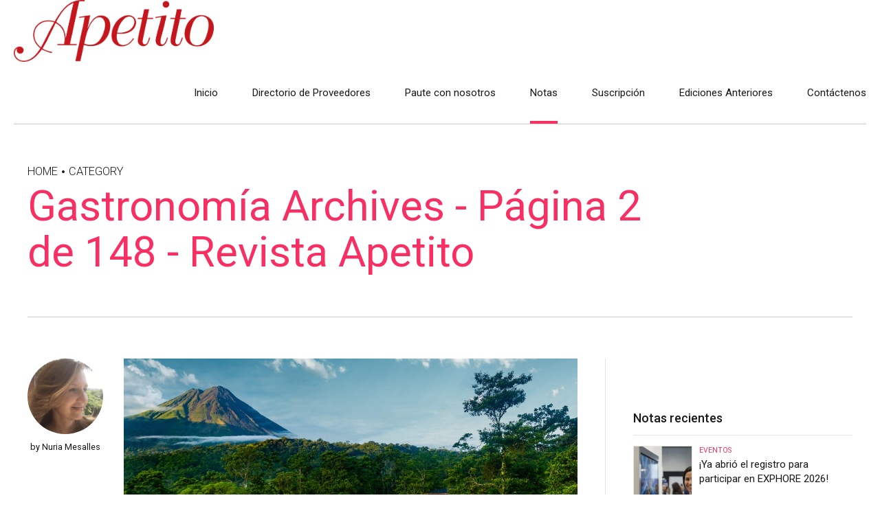

--- FILE ---
content_type: text/html; charset=UTF-8
request_url: https://apetitoenlinea.com/gastronoma/page/2/
body_size: 20254
content:
<!DOCTYPE html>
<html lang="es" prefix="og: https://ogp.me/ns#" data-bt-theme="Newstar Child 1.0.25">
<head>

		<meta charset="UTF-8">
		<meta name="viewport" content="width=device-width, initial-scale=1, maximum-scale=5, user-scalable=yes">
		<meta name="mobile-web-app-capable" content="yes">
		<meta name="apple-mobile-web-app-capable" content="yes">
		<style>img:is([sizes="auto" i], [sizes^="auto," i]) { contain-intrinsic-size: 3000px 1500px }</style>
	
<!-- Optimización para motores de búsqueda de Rank Math -  https://rankmath.com/ -->
<title>Gastronomía Archives - Página 2 de 148 - Revista Apetito</title>
<meta name="robots" content="index, follow, max-snippet:-1, max-video-preview:-1, max-image-preview:large"/>
<link rel="canonical" href="https://apetitoenlinea.com/gastronoma/page/2/" />
<link rel="prev" href="https://apetitoenlinea.com/gastronoma/" />
<link rel="next" href="https://apetitoenlinea.com/gastronoma/page/3/" />
<meta property="og:locale" content="es_ES" />
<meta property="og:type" content="article" />
<meta property="og:title" content="Gastronomía Archives - Página 2 de 148 - Revista Apetito" />
<meta property="og:url" content="https://apetitoenlinea.com/gastronoma/page/2/" />
<meta property="og:site_name" content="Revista Apetito" />
<meta name="twitter:card" content="summary_large_image" />
<meta name="twitter:title" content="Gastronomía Archives - Página 2 de 148 - Revista Apetito" />
<meta name="twitter:label1" content="Entradas" />
<meta name="twitter:data1" content="1311" />
<script type="application/ld+json" class="rank-math-schema">{"@context":"https://schema.org","@graph":[{"@type":"NewsMediaOrganization","@id":"https://apetitoenlinea.com/#organization","name":"Apetito","url":"https://apetitoenlinea.com","logo":{"@type":"ImageObject","@id":"https://apetitoenlinea.com/#logo","url":"https://apetitoenlinea.com/wp-content/uploads/2021/08/apetito.png","contentUrl":"https://apetitoenlinea.com/wp-content/uploads/2021/08/apetito.png","caption":"Apetito","inLanguage":"es","width":"2818","height":"872"}},{"@type":"WebSite","@id":"https://apetitoenlinea.com/#website","url":"https://apetitoenlinea.com","name":"Apetito","publisher":{"@id":"https://apetitoenlinea.com/#organization"},"inLanguage":"es"},{"@type":"CollectionPage","@id":"https://apetitoenlinea.com/gastronoma/page/2/#webpage","url":"https://apetitoenlinea.com/gastronoma/page/2/","name":"Gastronom\u00eda Archives - P\u00e1gina 2 de 148 - Revista Apetito","isPartOf":{"@id":"https://apetitoenlinea.com/#website"},"inLanguage":"es"}]}</script>
<!-- /Plugin Rank Math WordPress SEO -->

<link rel='dns-prefetch' href='//www.googletagmanager.com' />
<link rel='dns-prefetch' href='//fonts.googleapis.com' />
<link rel="alternate" type="application/rss+xml" title="Revista Apetito &raquo; Feed" href="https://apetitoenlinea.com/feed/" />
<link rel="alternate" type="application/rss+xml" title="Revista Apetito &raquo; Feed de los comentarios" href="https://apetitoenlinea.com/comments/feed/" />
<link rel="alternate" type="application/rss+xml" title="Revista Apetito &raquo; Categoría Gastronomía del feed" href="https://apetitoenlinea.com/gastronoma/feed/" />
		<!-- This site uses the Google Analytics by MonsterInsights plugin v9.5.3 - Using Analytics tracking - https://www.monsterinsights.com/ -->
		<!-- Nota: MonsterInsights no está actualmente configurado en este sitio. El dueño del sitio necesita identificarse usando su cuenta de Google Analytics en el panel de ajustes de MonsterInsights. -->
					<!-- No tracking code set -->
				<!-- / Google Analytics by MonsterInsights -->
		<script type="text/javascript">
/* <![CDATA[ */
window._wpemojiSettings = {"baseUrl":"https:\/\/s.w.org\/images\/core\/emoji\/16.0.1\/72x72\/","ext":".png","svgUrl":"https:\/\/s.w.org\/images\/core\/emoji\/16.0.1\/svg\/","svgExt":".svg","source":{"concatemoji":"https:\/\/apetitoenlinea.com\/wp-includes\/js\/wp-emoji-release.min.js?ver=6.8.3"}};
/*! This file is auto-generated */
!function(s,n){var o,i,e;function c(e){try{var t={supportTests:e,timestamp:(new Date).valueOf()};sessionStorage.setItem(o,JSON.stringify(t))}catch(e){}}function p(e,t,n){e.clearRect(0,0,e.canvas.width,e.canvas.height),e.fillText(t,0,0);var t=new Uint32Array(e.getImageData(0,0,e.canvas.width,e.canvas.height).data),a=(e.clearRect(0,0,e.canvas.width,e.canvas.height),e.fillText(n,0,0),new Uint32Array(e.getImageData(0,0,e.canvas.width,e.canvas.height).data));return t.every(function(e,t){return e===a[t]})}function u(e,t){e.clearRect(0,0,e.canvas.width,e.canvas.height),e.fillText(t,0,0);for(var n=e.getImageData(16,16,1,1),a=0;a<n.data.length;a++)if(0!==n.data[a])return!1;return!0}function f(e,t,n,a){switch(t){case"flag":return n(e,"\ud83c\udff3\ufe0f\u200d\u26a7\ufe0f","\ud83c\udff3\ufe0f\u200b\u26a7\ufe0f")?!1:!n(e,"\ud83c\udde8\ud83c\uddf6","\ud83c\udde8\u200b\ud83c\uddf6")&&!n(e,"\ud83c\udff4\udb40\udc67\udb40\udc62\udb40\udc65\udb40\udc6e\udb40\udc67\udb40\udc7f","\ud83c\udff4\u200b\udb40\udc67\u200b\udb40\udc62\u200b\udb40\udc65\u200b\udb40\udc6e\u200b\udb40\udc67\u200b\udb40\udc7f");case"emoji":return!a(e,"\ud83e\udedf")}return!1}function g(e,t,n,a){var r="undefined"!=typeof WorkerGlobalScope&&self instanceof WorkerGlobalScope?new OffscreenCanvas(300,150):s.createElement("canvas"),o=r.getContext("2d",{willReadFrequently:!0}),i=(o.textBaseline="top",o.font="600 32px Arial",{});return e.forEach(function(e){i[e]=t(o,e,n,a)}),i}function t(e){var t=s.createElement("script");t.src=e,t.defer=!0,s.head.appendChild(t)}"undefined"!=typeof Promise&&(o="wpEmojiSettingsSupports",i=["flag","emoji"],n.supports={everything:!0,everythingExceptFlag:!0},e=new Promise(function(e){s.addEventListener("DOMContentLoaded",e,{once:!0})}),new Promise(function(t){var n=function(){try{var e=JSON.parse(sessionStorage.getItem(o));if("object"==typeof e&&"number"==typeof e.timestamp&&(new Date).valueOf()<e.timestamp+604800&&"object"==typeof e.supportTests)return e.supportTests}catch(e){}return null}();if(!n){if("undefined"!=typeof Worker&&"undefined"!=typeof OffscreenCanvas&&"undefined"!=typeof URL&&URL.createObjectURL&&"undefined"!=typeof Blob)try{var e="postMessage("+g.toString()+"("+[JSON.stringify(i),f.toString(),p.toString(),u.toString()].join(",")+"));",a=new Blob([e],{type:"text/javascript"}),r=new Worker(URL.createObjectURL(a),{name:"wpTestEmojiSupports"});return void(r.onmessage=function(e){c(n=e.data),r.terminate(),t(n)})}catch(e){}c(n=g(i,f,p,u))}t(n)}).then(function(e){for(var t in e)n.supports[t]=e[t],n.supports.everything=n.supports.everything&&n.supports[t],"flag"!==t&&(n.supports.everythingExceptFlag=n.supports.everythingExceptFlag&&n.supports[t]);n.supports.everythingExceptFlag=n.supports.everythingExceptFlag&&!n.supports.flag,n.DOMReady=!1,n.readyCallback=function(){n.DOMReady=!0}}).then(function(){return e}).then(function(){var e;n.supports.everything||(n.readyCallback(),(e=n.source||{}).concatemoji?t(e.concatemoji):e.wpemoji&&e.twemoji&&(t(e.twemoji),t(e.wpemoji)))}))}((window,document),window._wpemojiSettings);
/* ]]> */
</script>
<link rel='stylesheet' id='dashicons-css' href='https://apetitoenlinea.com/wp-includes/css/dashicons.min.css?ver=6.8.3' type='text/css' media='all' />
<link rel='stylesheet' id='post-views-counter-frontend-css' href='https://apetitoenlinea.com/wp-content/plugins/post-views-counter/css/frontend.min.css?ver=1.5.4' type='text/css' media='all' />
<style id='wp-emoji-styles-inline-css' type='text/css'>

	img.wp-smiley, img.emoji {
		display: inline !important;
		border: none !important;
		box-shadow: none !important;
		height: 1em !important;
		width: 1em !important;
		margin: 0 0.07em !important;
		vertical-align: -0.1em !important;
		background: none !important;
		padding: 0 !important;
	}
</style>
<link rel='stylesheet' id='wp-block-library-css' href='https://apetitoenlinea.com/wp-includes/css/dist/block-library/style.min.css?ver=6.8.3' type='text/css' media='all' />
<style id='classic-theme-styles-inline-css' type='text/css'>
/*! This file is auto-generated */
.wp-block-button__link{color:#fff;background-color:#32373c;border-radius:9999px;box-shadow:none;text-decoration:none;padding:calc(.667em + 2px) calc(1.333em + 2px);font-size:1.125em}.wp-block-file__button{background:#32373c;color:#fff;text-decoration:none}
</style>
<style id='global-styles-inline-css' type='text/css'>
:root{--wp--preset--aspect-ratio--square: 1;--wp--preset--aspect-ratio--4-3: 4/3;--wp--preset--aspect-ratio--3-4: 3/4;--wp--preset--aspect-ratio--3-2: 3/2;--wp--preset--aspect-ratio--2-3: 2/3;--wp--preset--aspect-ratio--16-9: 16/9;--wp--preset--aspect-ratio--9-16: 9/16;--wp--preset--color--black: #000000;--wp--preset--color--cyan-bluish-gray: #abb8c3;--wp--preset--color--white: #ffffff;--wp--preset--color--pale-pink: #f78da7;--wp--preset--color--vivid-red: #cf2e2e;--wp--preset--color--luminous-vivid-orange: #ff6900;--wp--preset--color--luminous-vivid-amber: #fcb900;--wp--preset--color--light-green-cyan: #7bdcb5;--wp--preset--color--vivid-green-cyan: #00d084;--wp--preset--color--pale-cyan-blue: #8ed1fc;--wp--preset--color--vivid-cyan-blue: #0693e3;--wp--preset--color--vivid-purple: #9b51e0;--wp--preset--gradient--vivid-cyan-blue-to-vivid-purple: linear-gradient(135deg,rgba(6,147,227,1) 0%,rgb(155,81,224) 100%);--wp--preset--gradient--light-green-cyan-to-vivid-green-cyan: linear-gradient(135deg,rgb(122,220,180) 0%,rgb(0,208,130) 100%);--wp--preset--gradient--luminous-vivid-amber-to-luminous-vivid-orange: linear-gradient(135deg,rgba(252,185,0,1) 0%,rgba(255,105,0,1) 100%);--wp--preset--gradient--luminous-vivid-orange-to-vivid-red: linear-gradient(135deg,rgba(255,105,0,1) 0%,rgb(207,46,46) 100%);--wp--preset--gradient--very-light-gray-to-cyan-bluish-gray: linear-gradient(135deg,rgb(238,238,238) 0%,rgb(169,184,195) 100%);--wp--preset--gradient--cool-to-warm-spectrum: linear-gradient(135deg,rgb(74,234,220) 0%,rgb(151,120,209) 20%,rgb(207,42,186) 40%,rgb(238,44,130) 60%,rgb(251,105,98) 80%,rgb(254,248,76) 100%);--wp--preset--gradient--blush-light-purple: linear-gradient(135deg,rgb(255,206,236) 0%,rgb(152,150,240) 100%);--wp--preset--gradient--blush-bordeaux: linear-gradient(135deg,rgb(254,205,165) 0%,rgb(254,45,45) 50%,rgb(107,0,62) 100%);--wp--preset--gradient--luminous-dusk: linear-gradient(135deg,rgb(255,203,112) 0%,rgb(199,81,192) 50%,rgb(65,88,208) 100%);--wp--preset--gradient--pale-ocean: linear-gradient(135deg,rgb(255,245,203) 0%,rgb(182,227,212) 50%,rgb(51,167,181) 100%);--wp--preset--gradient--electric-grass: linear-gradient(135deg,rgb(202,248,128) 0%,rgb(113,206,126) 100%);--wp--preset--gradient--midnight: linear-gradient(135deg,rgb(2,3,129) 0%,rgb(40,116,252) 100%);--wp--preset--font-size--small: 13px;--wp--preset--font-size--medium: 20px;--wp--preset--font-size--large: 36px;--wp--preset--font-size--x-large: 42px;--wp--preset--spacing--20: 0.44rem;--wp--preset--spacing--30: 0.67rem;--wp--preset--spacing--40: 1rem;--wp--preset--spacing--50: 1.5rem;--wp--preset--spacing--60: 2.25rem;--wp--preset--spacing--70: 3.38rem;--wp--preset--spacing--80: 5.06rem;--wp--preset--shadow--natural: 6px 6px 9px rgba(0, 0, 0, 0.2);--wp--preset--shadow--deep: 12px 12px 50px rgba(0, 0, 0, 0.4);--wp--preset--shadow--sharp: 6px 6px 0px rgba(0, 0, 0, 0.2);--wp--preset--shadow--outlined: 6px 6px 0px -3px rgba(255, 255, 255, 1), 6px 6px rgba(0, 0, 0, 1);--wp--preset--shadow--crisp: 6px 6px 0px rgba(0, 0, 0, 1);}:where(.is-layout-flex){gap: 0.5em;}:where(.is-layout-grid){gap: 0.5em;}body .is-layout-flex{display: flex;}.is-layout-flex{flex-wrap: wrap;align-items: center;}.is-layout-flex > :is(*, div){margin: 0;}body .is-layout-grid{display: grid;}.is-layout-grid > :is(*, div){margin: 0;}:where(.wp-block-columns.is-layout-flex){gap: 2em;}:where(.wp-block-columns.is-layout-grid){gap: 2em;}:where(.wp-block-post-template.is-layout-flex){gap: 1.25em;}:where(.wp-block-post-template.is-layout-grid){gap: 1.25em;}.has-black-color{color: var(--wp--preset--color--black) !important;}.has-cyan-bluish-gray-color{color: var(--wp--preset--color--cyan-bluish-gray) !important;}.has-white-color{color: var(--wp--preset--color--white) !important;}.has-pale-pink-color{color: var(--wp--preset--color--pale-pink) !important;}.has-vivid-red-color{color: var(--wp--preset--color--vivid-red) !important;}.has-luminous-vivid-orange-color{color: var(--wp--preset--color--luminous-vivid-orange) !important;}.has-luminous-vivid-amber-color{color: var(--wp--preset--color--luminous-vivid-amber) !important;}.has-light-green-cyan-color{color: var(--wp--preset--color--light-green-cyan) !important;}.has-vivid-green-cyan-color{color: var(--wp--preset--color--vivid-green-cyan) !important;}.has-pale-cyan-blue-color{color: var(--wp--preset--color--pale-cyan-blue) !important;}.has-vivid-cyan-blue-color{color: var(--wp--preset--color--vivid-cyan-blue) !important;}.has-vivid-purple-color{color: var(--wp--preset--color--vivid-purple) !important;}.has-black-background-color{background-color: var(--wp--preset--color--black) !important;}.has-cyan-bluish-gray-background-color{background-color: var(--wp--preset--color--cyan-bluish-gray) !important;}.has-white-background-color{background-color: var(--wp--preset--color--white) !important;}.has-pale-pink-background-color{background-color: var(--wp--preset--color--pale-pink) !important;}.has-vivid-red-background-color{background-color: var(--wp--preset--color--vivid-red) !important;}.has-luminous-vivid-orange-background-color{background-color: var(--wp--preset--color--luminous-vivid-orange) !important;}.has-luminous-vivid-amber-background-color{background-color: var(--wp--preset--color--luminous-vivid-amber) !important;}.has-light-green-cyan-background-color{background-color: var(--wp--preset--color--light-green-cyan) !important;}.has-vivid-green-cyan-background-color{background-color: var(--wp--preset--color--vivid-green-cyan) !important;}.has-pale-cyan-blue-background-color{background-color: var(--wp--preset--color--pale-cyan-blue) !important;}.has-vivid-cyan-blue-background-color{background-color: var(--wp--preset--color--vivid-cyan-blue) !important;}.has-vivid-purple-background-color{background-color: var(--wp--preset--color--vivid-purple) !important;}.has-black-border-color{border-color: var(--wp--preset--color--black) !important;}.has-cyan-bluish-gray-border-color{border-color: var(--wp--preset--color--cyan-bluish-gray) !important;}.has-white-border-color{border-color: var(--wp--preset--color--white) !important;}.has-pale-pink-border-color{border-color: var(--wp--preset--color--pale-pink) !important;}.has-vivid-red-border-color{border-color: var(--wp--preset--color--vivid-red) !important;}.has-luminous-vivid-orange-border-color{border-color: var(--wp--preset--color--luminous-vivid-orange) !important;}.has-luminous-vivid-amber-border-color{border-color: var(--wp--preset--color--luminous-vivid-amber) !important;}.has-light-green-cyan-border-color{border-color: var(--wp--preset--color--light-green-cyan) !important;}.has-vivid-green-cyan-border-color{border-color: var(--wp--preset--color--vivid-green-cyan) !important;}.has-pale-cyan-blue-border-color{border-color: var(--wp--preset--color--pale-cyan-blue) !important;}.has-vivid-cyan-blue-border-color{border-color: var(--wp--preset--color--vivid-cyan-blue) !important;}.has-vivid-purple-border-color{border-color: var(--wp--preset--color--vivid-purple) !important;}.has-vivid-cyan-blue-to-vivid-purple-gradient-background{background: var(--wp--preset--gradient--vivid-cyan-blue-to-vivid-purple) !important;}.has-light-green-cyan-to-vivid-green-cyan-gradient-background{background: var(--wp--preset--gradient--light-green-cyan-to-vivid-green-cyan) !important;}.has-luminous-vivid-amber-to-luminous-vivid-orange-gradient-background{background: var(--wp--preset--gradient--luminous-vivid-amber-to-luminous-vivid-orange) !important;}.has-luminous-vivid-orange-to-vivid-red-gradient-background{background: var(--wp--preset--gradient--luminous-vivid-orange-to-vivid-red) !important;}.has-very-light-gray-to-cyan-bluish-gray-gradient-background{background: var(--wp--preset--gradient--very-light-gray-to-cyan-bluish-gray) !important;}.has-cool-to-warm-spectrum-gradient-background{background: var(--wp--preset--gradient--cool-to-warm-spectrum) !important;}.has-blush-light-purple-gradient-background{background: var(--wp--preset--gradient--blush-light-purple) !important;}.has-blush-bordeaux-gradient-background{background: var(--wp--preset--gradient--blush-bordeaux) !important;}.has-luminous-dusk-gradient-background{background: var(--wp--preset--gradient--luminous-dusk) !important;}.has-pale-ocean-gradient-background{background: var(--wp--preset--gradient--pale-ocean) !important;}.has-electric-grass-gradient-background{background: var(--wp--preset--gradient--electric-grass) !important;}.has-midnight-gradient-background{background: var(--wp--preset--gradient--midnight) !important;}.has-small-font-size{font-size: var(--wp--preset--font-size--small) !important;}.has-medium-font-size{font-size: var(--wp--preset--font-size--medium) !important;}.has-large-font-size{font-size: var(--wp--preset--font-size--large) !important;}.has-x-large-font-size{font-size: var(--wp--preset--font-size--x-large) !important;}
:where(.wp-block-post-template.is-layout-flex){gap: 1.25em;}:where(.wp-block-post-template.is-layout-grid){gap: 1.25em;}
:where(.wp-block-columns.is-layout-flex){gap: 2em;}:where(.wp-block-columns.is-layout-grid){gap: 2em;}
:root :where(.wp-block-pullquote){font-size: 1.5em;line-height: 1.6;}
</style>
<link rel='stylesheet' id='related-posts-by-taxonomy-css' href='https://apetitoenlinea.com/wp-content/plugins/related-posts-by-taxonomy/includes/assets/css/styles.css?ver=6.8.3' type='text/css' media='all' />
<link rel='stylesheet' id='mc4wp-form-themes-css' href='https://apetitoenlinea.com/wp-content/plugins/mailchimp-for-wp/assets/css/form-themes.css?ver=4.10.3' type='text/css' media='all' />
<link rel='stylesheet' id='ez-toc-css' href='https://apetitoenlinea.com/wp-content/plugins/easy-table-of-contents/assets/css/screen.min.css?ver=2.0.74' type='text/css' media='all' />
<style id='ez-toc-inline-css' type='text/css'>
div#ez-toc-container .ez-toc-title {font-size: 120%;}div#ez-toc-container .ez-toc-title {font-weight: 500;}div#ez-toc-container ul li , div#ez-toc-container ul li a {font-size: 95%;}div#ez-toc-container ul li , div#ez-toc-container ul li a {font-weight: 500;}div#ez-toc-container nav ul ul li {font-size: 90%;}
</style>
<link rel='stylesheet' id='newstar-child-css' href='https://apetitoenlinea.com/wp-content/themes/newstar-child/style.css?ver=1.0.25' type='text/css' media='all' />
<link rel='stylesheet' id='newstar-style-css' href='https://apetitoenlinea.com/wp-content/themes/newstar/style.css?ver=6.8.3' type='text/css' media='screen' />
<style id='newstar-style-inline-css' type='text/css'>
@font-face{font-family:"Business";src:url("https://apetitoenlinea.com/wp-content/themes/newstar/fonts/Business/Business.woff") format("woff"),url("https://apetitoenlinea.com/wp-content/themes/newstar/fonts/Business/Business.ttf") format("truetype");}*[data-ico-business]:before{font-family:Business;content:attr(data-ico-business);}@font-face{font-family:"Design";src:url("https://apetitoenlinea.com/wp-content/themes/newstar/fonts/Design/Design.woff") format("woff"),url("https://apetitoenlinea.com/wp-content/themes/newstar/fonts/Design/Design.ttf") format("truetype");}*[data-ico-design]:before{font-family:Design;content:attr(data-ico-design);}@font-face{font-family:"Development";src:url("https://apetitoenlinea.com/wp-content/themes/newstar/fonts/Development/Development.woff") format("woff"),url("https://apetitoenlinea.com/wp-content/themes/newstar/fonts/Development/Development.ttf") format("truetype");}*[data-ico-development]:before{font-family:Development;content:attr(data-ico-development);}@font-face{font-family:"Essential";src:url("https://apetitoenlinea.com/wp-content/themes/newstar/fonts/Essential/Essential.woff") format("woff"),url("https://apetitoenlinea.com/wp-content/themes/newstar/fonts/Essential/Essential.ttf") format("truetype");}*[data-ico-essential]:before{font-family:Essential;content:attr(data-ico-essential);}@font-face{font-family:"FontAwesome";src:url("https://apetitoenlinea.com/wp-content/themes/newstar/fonts/FontAwesome/FontAwesome.woff") format("woff"),url("https://apetitoenlinea.com/wp-content/themes/newstar/fonts/FontAwesome/FontAwesome.ttf") format("truetype");}*[data-ico-fontawesome]:before{font-family:FontAwesome;content:attr(data-ico-fontawesome);}@font-face{font-family:"FontAwesome5Brands";src:url("https://apetitoenlinea.com/wp-content/themes/newstar/fonts/FontAwesome5Brands/FontAwesome5Brands.woff") format("woff"),url("https://apetitoenlinea.com/wp-content/themes/newstar/fonts/FontAwesome5Brands/FontAwesome5Brands.ttf") format("truetype");}*[data-ico-fontawesome5brands]:before{font-family:FontAwesome5Brands;content:attr(data-ico-fontawesome5brands);}@font-face{font-family:"FontAwesome5Regular";src:url("https://apetitoenlinea.com/wp-content/themes/newstar/fonts/FontAwesome5Regular/FontAwesome5Regular.woff") format("woff"),url("https://apetitoenlinea.com/wp-content/themes/newstar/fonts/FontAwesome5Regular/FontAwesome5Regular.ttf") format("truetype");}*[data-ico-fontawesome5regular]:before{font-family:FontAwesome5Regular;content:attr(data-ico-fontawesome5regular);}@font-face{font-family:"FontAwesome5Solid";src:url("https://apetitoenlinea.com/wp-content/themes/newstar/fonts/FontAwesome5Solid/FontAwesome5Solid.woff") format("woff"),url("https://apetitoenlinea.com/wp-content/themes/newstar/fonts/FontAwesome5Solid/FontAwesome5Solid.ttf") format("truetype");}*[data-ico-fontawesome5solid]:before{font-family:FontAwesome5Solid;content:attr(data-ico-fontawesome5solid);}@font-face{font-family:"Icon7Stroke";src:url("https://apetitoenlinea.com/wp-content/themes/newstar/fonts/Icon7Stroke/Icon7Stroke.woff") format("woff"),url("https://apetitoenlinea.com/wp-content/themes/newstar/fonts/Icon7Stroke/Icon7Stroke.ttf") format("truetype");}*[data-ico-icon7stroke]:before{font-family:Icon7Stroke;content:attr(data-ico-icon7stroke);}@font-face{font-family:"Productivity";src:url("https://apetitoenlinea.com/wp-content/themes/newstar/fonts/Productivity/Productivity.woff") format("woff"),url("https://apetitoenlinea.com/wp-content/themes/newstar/fonts/Productivity/Productivity.ttf") format("truetype");}*[data-ico-productivity]:before{font-family:Productivity;content:attr(data-ico-productivity);}@font-face{font-family:"Travel";src:url("https://apetitoenlinea.com/wp-content/themes/newstar/fonts/Travel/Travel.woff") format("woff"),url("https://apetitoenlinea.com/wp-content/themes/newstar/fonts/Travel/Travel.ttf") format("truetype");}*[data-ico-travel]:before{font-family:Travel;content:attr(data-ico-travel);}
</style>
<link rel='stylesheet' id='newstar-print-css' href='https://apetitoenlinea.com/wp-content/themes/newstar/print.css?ver=6.8.3' type='text/css' media='print' />
<link rel='stylesheet' id='newstar-fonts-css' href='https://fonts.googleapis.com/css?family=Roboto%3A100%2C200%2C300%2C400%2C500%2C600%2C700%2C800%2C900%2C100italic%2C200italic%2C300italic%2C400italic%2C500italic%2C600italic%2C700italic%2C800italic%2C900italic%7CPT+Serif%3A100%2C200%2C300%2C400%2C500%2C600%2C700%2C800%2C900%2C100italic%2C200italic%2C300italic%2C400italic%2C500italic%2C600italic%2C700italic%2C800italic%2C900italic%7CPT+Serif%3A100%2C200%2C300%2C400%2C500%2C600%2C700%2C800%2C900%2C100italic%2C200italic%2C300italic%2C400italic%2C500italic%2C600italic%2C700italic%2C800italic%2C900italic%7CRoboto%3A100%2C200%2C300%2C400%2C500%2C600%2C700%2C800%2C900%2C100italic%2C200italic%2C300italic%2C400italic%2C500italic%2C600italic%2C700italic%2C800italic%2C900italic%7CRoboto%3A100%2C200%2C300%2C400%2C500%2C600%2C700%2C800%2C900%2C100italic%2C200italic%2C300italic%2C400italic%2C500italic%2C600italic%2C700italic%2C800italic%2C900italic%7CRoboto%3A100%2C200%2C300%2C400%2C500%2C600%2C700%2C800%2C900%2C100italic%2C200italic%2C300italic%2C400italic%2C500italic%2C600italic%2C700italic%2C800italic%2C900italic&#038;subset=latin%2Clatin-ext&#038;ver=1.0.0' type='text/css' media='all' />
<link rel='stylesheet' id='boldthemes-framework-css' href='https://apetitoenlinea.com/wp-content/themes/newstar/framework/css/style.css?ver=6.8.3' type='text/css' media='all' />
<style id='akismet-widget-style-inline-css' type='text/css'>

			.a-stats {
				--akismet-color-mid-green: #357b49;
				--akismet-color-white: #fff;
				--akismet-color-light-grey: #f6f7f7;

				max-width: 350px;
				width: auto;
			}

			.a-stats * {
				all: unset;
				box-sizing: border-box;
			}

			.a-stats strong {
				font-weight: 600;
			}

			.a-stats a.a-stats__link,
			.a-stats a.a-stats__link:visited,
			.a-stats a.a-stats__link:active {
				background: var(--akismet-color-mid-green);
				border: none;
				box-shadow: none;
				border-radius: 8px;
				color: var(--akismet-color-white);
				cursor: pointer;
				display: block;
				font-family: -apple-system, BlinkMacSystemFont, 'Segoe UI', 'Roboto', 'Oxygen-Sans', 'Ubuntu', 'Cantarell', 'Helvetica Neue', sans-serif;
				font-weight: 500;
				padding: 12px;
				text-align: center;
				text-decoration: none;
				transition: all 0.2s ease;
			}

			/* Extra specificity to deal with TwentyTwentyOne focus style */
			.widget .a-stats a.a-stats__link:focus {
				background: var(--akismet-color-mid-green);
				color: var(--akismet-color-white);
				text-decoration: none;
			}

			.a-stats a.a-stats__link:hover {
				filter: brightness(110%);
				box-shadow: 0 4px 12px rgba(0, 0, 0, 0.06), 0 0 2px rgba(0, 0, 0, 0.16);
			}

			.a-stats .count {
				color: var(--akismet-color-white);
				display: block;
				font-size: 1.5em;
				line-height: 1.4;
				padding: 0 13px;
				white-space: nowrap;
			}
		
</style>
<style id='kadence-blocks-global-variables-inline-css' type='text/css'>
:root {--global-kb-font-size-sm:clamp(0.8rem, 0.73rem + 0.217vw, 0.9rem);--global-kb-font-size-md:clamp(1.1rem, 0.995rem + 0.326vw, 1.25rem);--global-kb-font-size-lg:clamp(1.75rem, 1.576rem + 0.543vw, 2rem);--global-kb-font-size-xl:clamp(2.25rem, 1.728rem + 1.63vw, 3rem);--global-kb-font-size-xxl:clamp(2.5rem, 1.456rem + 3.26vw, 4rem);--global-kb-font-size-xxxl:clamp(2.75rem, 0.489rem + 7.065vw, 6rem);}:root {--global-palette1: #3182CE;--global-palette2: #2B6CB0;--global-palette3: #1A202C;--global-palette4: #2D3748;--global-palette5: #4A5568;--global-palette6: #718096;--global-palette7: #EDF2F7;--global-palette8: #F7FAFC;--global-palette9: #ffffff;}
</style>
<script type="text/javascript" src="https://apetitoenlinea.com/wp-content/plugins/stop-user-enumeration/frontend/js/frontend.js?ver=1.7" id="stop-user-enumeration-js" defer="defer" data-wp-strategy="defer"></script>
<script type="text/javascript" src="https://apetitoenlinea.com/wp-includes/js/jquery/jquery.min.js?ver=3.7.1" id="jquery-core-js"></script>
<script type="text/javascript" src="https://apetitoenlinea.com/wp-includes/js/jquery/jquery-migrate.min.js?ver=3.4.1" id="jquery-migrate-js"></script>

<!-- Fragmento de código de la etiqueta de Google (gtag.js) añadida por Site Kit -->
<!-- Fragmento de código de Google Analytics añadido por Site Kit -->
<script type="text/javascript" src="https://www.googletagmanager.com/gtag/js?id=GT-KF63W85" id="google_gtagjs-js" async></script>
<script type="text/javascript" id="google_gtagjs-js-after">
/* <![CDATA[ */
window.dataLayer = window.dataLayer || [];function gtag(){dataLayer.push(arguments);}
gtag("set","linker",{"domains":["apetitoenlinea.com"]});
gtag("js", new Date());
gtag("set", "developer_id.dZTNiMT", true);
gtag("config", "GT-KF63W85");
/* ]]> */
</script>
<link rel="https://api.w.org/" href="https://apetitoenlinea.com/wp-json/" /><link rel="alternate" title="JSON" type="application/json" href="https://apetitoenlinea.com/wp-json/wp/v2/categories/3" /><link rel="EditURI" type="application/rsd+xml" title="RSD" href="https://apetitoenlinea.com/xmlrpc.php?rsd" />
<meta name="generator" content="WordPress 6.8.3" />
<meta name="generator" content="Site Kit by Google 1.170.0" /><script type='text/javascript' data-cfasync='false'>var _mmunch = {'front': false, 'page': false, 'post': false, 'category': false, 'author': false, 'search': false, 'attachment': false, 'tag': false};_mmunch['category'] = true; _mmunch['categoryData'] = {"term_id":3,"name":"Gastronom\u00eda","slug":"gastronoma","term_group":0,"term_taxonomy_id":3,"taxonomy":"category","description":"","parent":0,"count":1311,"filter":"raw","cat_ID":3,"category_count":1311,"category_description":"","cat_name":"Gastronom\u00eda","category_nicename":"gastronoma","category_parent":0};</script><script data-cfasync="false" src="//a.mailmunch.co/app/v1/site.js" id="mailmunch-script" data-plugin="mc_mm" data-mailmunch-site-id="433785" async></script><meta name="facebook-domain-verification" content="42n6dnmhfodi5zgi3c9lvy02f7sjwn" /><meta name="google-site-verification" content="GPLpp7xk4oR8IDhYj5EZ6MAENii8EtnNgBW5H2l4uJM"><noscript><style>.lazyload[data-src]{display:none !important;}</style></noscript><style>.lazyload{background-image:none !important;}.lazyload:before{background-image:none !important;}</style>
<!-- Fragmento de código de Google Tag Manager añadido por Site Kit -->
<script type="text/javascript">
/* <![CDATA[ */

			( function( w, d, s, l, i ) {
				w[l] = w[l] || [];
				w[l].push( {'gtm.start': new Date().getTime(), event: 'gtm.js'} );
				var f = d.getElementsByTagName( s )[0],
					j = d.createElement( s ), dl = l != 'dataLayer' ? '&l=' + l : '';
				j.async = true;
				j.src = 'https://www.googletagmanager.com/gtm.js?id=' + i + dl;
				f.parentNode.insertBefore( j, f );
			} )( window, document, 'script', 'dataLayer', 'GTM-WK9SFJS' );
			
/* ]]> */
</script>

<!-- Final del fragmento de código de Google Tag Manager añadido por Site Kit -->
<link rel="icon" href="https://apetitoenlinea.com/wp-content/uploads/2023/09/cropped-site-icon-1-32x32.png" sizes="32x32" />
<link rel="icon" href="https://apetitoenlinea.com/wp-content/uploads/2023/09/cropped-site-icon-1-192x192.png" sizes="192x192" />
<link rel="apple-touch-icon" href="https://apetitoenlinea.com/wp-content/uploads/2023/09/cropped-site-icon-1-180x180.png" />
<meta name="msapplication-TileImage" content="https://apetitoenlinea.com/wp-content/uploads/2023/09/cropped-site-icon-1-270x270.png" />
<style id='custom-css-pro'>.mc4wp-form-basic, .mc4wp-form-basic input, .mc4wp-form-basic label, .mc4wp-form-theme, .mc4wp-form-theme input, .mc4wp-form-theme label {
    background-color: #ECEFF1;
    padding: 25px;
    text-align: center;
    font-family: roboto;
    line-height: 1.5em;
}

input:not([type='checkbox']):not([type='radio']):not([type='submit']), textarea, .fancy-select .trigger {
    min-width: 100%;
    border-radius: 50px;
}

.mc4wp-form-theme-dark button, .mc4wp-form-theme-dark input[type=submit] {
    color: #FFF!important;
    border-color: #E62B34;
    border: 2px solid #E62B34;
    border-radius: 50px;
    min-width: 100%;
     background-color: #E62B34!important;
}

.btSiteFooter .copyLine {
    margin-bottom: 0;
    display: none;
}</style>	
</head>

<body class="archive paged category category-gastronoma category-3 paged-2 category-paged-2 wp-theme-newstar wp-child-theme-newstar-child btHeadingWeightNormal btDefaultPageHeadlineShow btPostListColumnsStandard btPostEnlargeFirstLetter btHasAltLogo btMenuRightEnabled btStickyEnabled btHideHeadline btLightSkin btNoDashInSidebar noBodyPreloader btHardRoundedButtons btTransparentDarkHeader btWithSidebar btSidebarRight" >

<div class="btPageWrap" id="top">
	
    <div class="btVerticalHeaderTop">
				<div class="btVerticalMenuTrigger">&nbsp;<div class="bt_bb_icon"><a href="#" target="_self" title="" data-ico-fa="&#xf0c9;" class="bt_bb_icon_holder"></a></div></div>
			
		<div class="btLogoArea">
			<div class="logo">
				<span>
					<a href="https://apetitoenlinea.com/"><img class="btMainLogo lazyload" data-hw="3.2316513761468" src="[data-uri]" alt="Revista Apetito" data-src="https://apetitoenlinea.com/wp-content/uploads/2023/09/Apetito-Red-Logo.png" decoding="async" data-eio-rwidth="2818" data-eio-rheight="872"><noscript><img class="btMainLogo" data-hw="3.2316513761468" src="https://apetitoenlinea.com/wp-content/uploads/2023/09/Apetito-Red-Logo.png" alt="Revista Apetito" data-eio="l"></noscript><img class="btAltLogo lazyload" src="[data-uri]" alt="Revista Apetito" data-src="https://apetitoenlinea.com/wp-content/uploads/2023/09/Apetito-White-Logo.png" decoding="async" data-eio-rwidth="677" data-eio-rheight="210"><noscript><img class="btAltLogo" src="https://apetitoenlinea.com/wp-content/uploads/2023/09/Apetito-White-Logo.png" alt="Revista Apetito" data-eio="l"></noscript></a>				</span>
			</div><!-- /logo -->
		</div><!-- /btLogoArea -->
	</div>
	<div class="mainHeader btClear ">
			
		<div class="mainHeaderInner">

							<div class="topBar bt-clear">
					<div class="topBarPort port bt-clear">
												<div class="topTools btTopToolsLeft">
							<div class="btTopBox widget_bt_banner_widget">[bt_bb_banner code="" el_class=" show_banner_border="yes"]</div>						</div><!-- /ttLeft -->
												<div class="topTools btTopToolsRight">
							<div class="btTopBox widget_media_image"><h2 class="widgettitle">Exphore</h2>
<a href="http://www.exphore.com"><img width="640" height="256" src="[data-uri]" class="image wp-image-25103  attachment-medium size-medium lazyload" alt="" style="max-width: 100%; height: auto;" decoding="async" fetchpriority="high"   data-src="https://apetitoenlinea.com/wp-content/uploads/2022/03/Exphore-2022-Banner-1000x400-1-640x256.png" data-srcset="https://apetitoenlinea.com/wp-content/uploads/2022/03/Exphore-2022-Banner-1000x400-1-640x256.png 640w, https://apetitoenlinea.com/wp-content/uploads/2022/03/Exphore-2022-Banner-1000x400-1-768x307.png 768w, https://apetitoenlinea.com/wp-content/uploads/2022/03/Exphore-2022-Banner-1000x400-1-320x128.png 320w, https://apetitoenlinea.com/wp-content/uploads/2022/03/Exphore-2022-Banner-1000x400-1.png 1000w" data-sizes="auto" data-eio-rwidth="640" data-eio-rheight="256" /><noscript><img width="640" height="256" src="https://apetitoenlinea.com/wp-content/uploads/2022/03/Exphore-2022-Banner-1000x400-1-640x256.png" class="image wp-image-25103  attachment-medium size-medium" alt="" style="max-width: 100%; height: auto;" decoding="async" fetchpriority="high" srcset="https://apetitoenlinea.com/wp-content/uploads/2022/03/Exphore-2022-Banner-1000x400-1-640x256.png 640w, https://apetitoenlinea.com/wp-content/uploads/2022/03/Exphore-2022-Banner-1000x400-1-768x307.png 768w, https://apetitoenlinea.com/wp-content/uploads/2022/03/Exphore-2022-Banner-1000x400-1-320x128.png 320w, https://apetitoenlinea.com/wp-content/uploads/2022/03/Exphore-2022-Banner-1000x400-1.png 1000w" sizes="(max-width: 640px) 100vw, 640px" data-eio="l" /></noscript></a></div>						</div><!-- /ttRight -->
											</div><!-- /topBarPort -->
				</div><!-- /topBar -->
						<div class="btLogoArea menuHolder btClear">
				<div class="port">
											<div class="btHorizontalMenuTrigger">&nbsp;<div class="bt_bb_icon"><a href="#" target="_self" title="" data-ico-fa="&#xf0c9;" class="bt_bb_icon_holder"></a></div></div>
										<div class="logo">
						<span>
							<a href="https://apetitoenlinea.com/"><img class="btMainLogo lazyload" data-hw="3.2316513761468" src="[data-uri]" alt="Revista Apetito" data-src="https://apetitoenlinea.com/wp-content/uploads/2023/09/Apetito-Red-Logo.png" decoding="async" data-eio-rwidth="2818" data-eio-rheight="872"><noscript><img class="btMainLogo" data-hw="3.2316513761468" src="https://apetitoenlinea.com/wp-content/uploads/2023/09/Apetito-Red-Logo.png" alt="Revista Apetito" data-eio="l"></noscript><img class="btAltLogo lazyload" src="[data-uri]" alt="Revista Apetito" data-src="https://apetitoenlinea.com/wp-content/uploads/2023/09/Apetito-White-Logo.png" decoding="async" data-eio-rwidth="677" data-eio-rheight="210"><noscript><img class="btAltLogo" src="https://apetitoenlinea.com/wp-content/uploads/2023/09/Apetito-White-Logo.png" alt="Revista Apetito" data-eio="l"></noscript></a>						</span>
					</div><!-- /logo -->
										<div class="menuPort">
											<div class="topBarInMenu">
						<div class="topBarInMenuCell">
							<div class="btTopBox widget_search"><div class="btSearch"><div class="bt_bb_icon"><a href="#" target="_self" title="Search" data-ico-fa="&#xf002;" class="bt_bb_icon_holder"></a></div>
		<div class="btSearchInner gutter" role="search">
			<div class="btSearchInnerContent port">
				<form action="https://apetitoenlinea.com/" method="get"><input type="text" name="s" placeholder="Looking for..." class="untouched">
				<button type="submit" data-icon="&#xf105;"></button>
				</form>
				<div class="btSearchInnerClose"><div class="bt_bb_icon"><a href="#" target="_self" title="" data-ico-fa="&#xf00d;" class="bt_bb_icon_holder"></a></div></div>
			</div>
		</div></div></div>						</div><!-- /topBarInMenu -->
					</div><!-- /topBarInMenuCell -->
										<nav>
							<ul id="menu-menu-principal" class="menu"><li id="menu-item-15348" class="menu-item menu-item-type-custom menu-item-object-custom menu-item-home menu-item-15348"><a href="https://apetitoenlinea.com/">Inicio</a></li>
<li id="menu-item-24189" class="menu-item menu-item-type-post_type menu-item-object-page menu-item-24189"><a href="https://apetitoenlinea.com/proveedores/">Directorio de Proveedores</a></li>
<li id="menu-item-24099" class="menu-item menu-item-type-post_type menu-item-object-page menu-item-24099"><a href="https://apetitoenlinea.com/quien-lee-apetito/">Paute con nosotros</a></li>
<li id="menu-item-19096" class="menu-item menu-item-type-custom menu-item-object-custom menu-item-home current-menu-ancestor current-menu-parent menu-item-has-children menu-item-19096"><a href="https://apetitoenlinea.com">Notas</a>
<ul class="sub-menu">
	<li id="menu-item-15352" class="menu-item menu-item-type-taxonomy menu-item-object-category menu-item-15352"><a href="https://apetitoenlinea.com/proveedoresproductos/">Proveedores/Productos</a></li>
	<li id="menu-item-19103" class="menu-item menu-item-type-taxonomy menu-item-object-category menu-item-19103"><a href="https://apetitoenlinea.com/gastronoma/restaurantes/">Restaurantes</a></li>
	<li id="menu-item-15350" class="menu-item menu-item-type-taxonomy menu-item-object-category current-menu-item menu-item-15350"><a href="https://apetitoenlinea.com/gastronoma/" aria-current="page">Gastronomía</a></li>
	<li id="menu-item-19106" class="menu-item menu-item-type-taxonomy menu-item-object-category menu-item-19106"><a href="https://apetitoenlinea.com/vino-2/">Vino</a></li>
	<li id="menu-item-15351" class="menu-item menu-item-type-taxonomy menu-item-object-category menu-item-15351"><a href="https://apetitoenlinea.com/hoteleriaturismo/">Hoteleria</a></li>
	<li id="menu-item-19200" class="menu-item menu-item-type-taxonomy menu-item-object-category menu-item-19200"><a href="https://apetitoenlinea.com/e-books/">E-Books</a></li>
	<li id="menu-item-19105" class="menu-item menu-item-type-taxonomy menu-item-object-category menu-item-19105"><a href="https://apetitoenlinea.com/turismo/">Turismo</a></li>
	<li id="menu-item-19099" class="menu-item menu-item-type-taxonomy menu-item-object-category menu-item-19099"><a href="https://apetitoenlinea.com/chef/">Chef</a></li>
	<li id="menu-item-19098" class="menu-item menu-item-type-taxonomy menu-item-object-category menu-item-19098"><a href="https://apetitoenlinea.com/capacitacion/">Capacitación</a></li>
	<li id="menu-item-15353" class="menu-item menu-item-type-taxonomy menu-item-object-category menu-item-15353"><a href="https://apetitoenlinea.com/recetas/">Recetas</a></li>
	<li id="menu-item-19104" class="menu-item menu-item-type-taxonomy menu-item-object-category menu-item-19104"><a href="https://apetitoenlinea.com/leyes-y-permisos/">Leyes y Permisos</a></li>
	<li id="menu-item-19100" class="menu-item menu-item-type-taxonomy menu-item-object-category menu-item-19100"><a href="https://apetitoenlinea.com/consejos/">Consejos</a></li>
	<li id="menu-item-19102" class="menu-item menu-item-type-taxonomy menu-item-object-category menu-item-19102"><a href="https://apetitoenlinea.com/gastronoma/bar/">Bar</a></li>
	<li id="menu-item-19107" class="menu-item menu-item-type-taxonomy menu-item-object-category menu-item-19107"><a href="https://apetitoenlinea.com/empleo/">Bolsa de Empleo</a></li>
	<li id="menu-item-19199" class="menu-item menu-item-type-taxonomy menu-item-object-category menu-item-19199"><a href="https://apetitoenlinea.com/supermercados/">Supermercados</a></li>
	<li id="menu-item-19101" class="menu-item menu-item-type-taxonomy menu-item-object-category menu-item-19101"><a href="https://apetitoenlinea.com/eventoss/">Eventos</a></li>
	<li id="menu-item-19097" class="menu-item menu-item-type-taxonomy menu-item-object-category menu-item-19097"><a href="https://apetitoenlinea.com/cafe/">Café</a></li>
</ul>
</li>
<li id="menu-item-19299" class="menu-item menu-item-type-custom menu-item-object-custom menu-item-19299"><a href="https://apetitoenlinea.com/suscripcion/">Suscripción</a></li>
<li id="menu-item-19301" class="menu-item menu-item-type-custom menu-item-object-custom menu-item-19301"><a href="https://apetitoenlinea.com/digital/">Ediciones Anteriores</a></li>
<li id="menu-item-24110" class="menu-item menu-item-type-post_type menu-item-object-page menu-item-24110"><a href="https://apetitoenlinea.com/contactenos/">Contáctenos</a></li>
</ul>						</nav>
					</div><!-- .menuPort -->
				</div><!-- /port -->
			</div><!-- /menuHolder / btBelowLogoArea -->
		</div><!-- / inner header for scrolling -->
    </div><!-- /.mainHeader -->
	<div class="btContentWrap btClear">
				<section class="bt_bb_section gutter bt_bb_vertical_align_bottom btPageHeadline bt_bb_align_left  bt_bb_no_background_image btHightlightCategories " style="background-image:url()" data-parallax="0.6" data-parallax-offset="0"><div class="bt_bb_port port"><div class="bt_bb_cell"><div class="bt_bb_cell_inner"><div class = "bt_bb_row"><div class="bt_bb_column"><div class="bt_bb_column_content"><header class="bt_bb_headline bt_bb_size_extrahuge bt_bb_superheadline"><h1><span class="bt_bb_headline_superheadline"><span class="btBreadCrumbs"><span><a href="https://apetitoenlinea.com/">Home</a></span><span>Category</span></span></span><span class="bt_bb_headline_content"><span>Gastronomía Archives - Página 2 de 148 - Revista Apetito</span></span></h1></header></div><!-- /bt_bb_column_content --></div><!-- /bt_bb_column --></div><!-- /bt_bb_row --></div><!-- bt_bb_cell_inner --></div><!-- bt_bb_cell --></div><!-- bt_bb_port --></section>		<div class="btContentHolder">
			
			<div class="btContent">
			<article class="btPostSingleItemStandard btPostListStandard gutter btHightlightCategories btArticleListItem animate bt_bb_animation_fade_in bt_bb_animation_move_up btHasAuthorInfo post-28496 post type-post status-publish format-standard has-post-thumbnail hentry category-hoteleriaturismo category-restaurantes"><div class="port"><div class="btArticleContentHolder"><div class="articleSideGutter"><div class="asgItem avatar"><a href="https://apetitoenlinea.com/author/nuria/"><img alt='' src="[data-uri]" class="avatar avatar-144 photo lazyload" height='144' width='144' data-src="https://secure.gravatar.com/avatar/c31fdc83ce6a21cd93cf065b6dd0552e8b804321a81af2eee7a10aa591c8338d?s=144&d=mm&r=g" decoding="async" data-eio-rwidth="144" data-eio-rheight="144" /><noscript><img alt='' src='https://secure.gravatar.com/avatar/c31fdc83ce6a21cd93cf065b6dd0552e8b804321a81af2eee7a10aa591c8338d?s=144&#038;d=mm&#038;r=g' class='avatar avatar-144 photo' height='144' width='144' data-eio="l" /></noscript></a></div><div class="asgItem title"><span><span class="btArticleAuthor btNoSocialLink"><span class="btArticleAuthorLinks"><a href="https://apetitoenlinea.com/author/nuria/" class="btArticleAuthorURL">by Nuria Mesalles</a></span></span></span></div></div><div class="btArticleMedia "> <div class="btMediaBox"><a href="https://apetitoenlinea.com/hoteles-de-costa-rica-logran-ingresar-a-la-prestigiosa-guia-michelin/" title="Hoteles de Costa Rica logran ingresar a la prestigiosa Guía MICHELIN"><img src="[data-uri]" alt="Hoteles de Costa Rica logran ingresar a la prestigiosa Guía MICHELIN" data-src="https://apetitoenlinea.com/wp-content/uploads/2025/10/Resort-1280x720.jpg" decoding="async" class="lazyload" data-eio-rwidth="1280" data-eio-rheight="720" /><noscript><img src="https://apetitoenlinea.com/wp-content/uploads/2025/10/Resort-1280x720.jpg" alt="Hoteles de Costa Rica logran ingresar a la prestigiosa Guía MICHELIN" data-eio="l" /></noscript></a></div></div><!-- /btArticleMedia --><div class="btArticleHeadline"><header class="bt_bb_headline bt_bb_size_large bt_bb_superheadline bt_bb_subheadline"><h2><span class="bt_bb_headline_superheadline"><span class="btArticleCategories"><a href="https://apetitoenlinea.com/hoteleriaturismo/" class="btArticleCategory hoteleriaturismo">Hoteleria</a><a href="https://apetitoenlinea.com/gastronoma/restaurantes/" class="btArticleCategory restaurantes">Restaurantes</a></span></span><span class="bt_bb_headline_content"><span><a href="https://apetitoenlinea.com/hoteles-de-costa-rica-logran-ingresar-a-la-prestigiosa-guia-michelin/" target="_self">Hoteles de Costa Rica logran ingresar a la prestigiosa Guía MICHELIN</a></span></span></h2><div class="bt_bb_headline_subheadline"><span class="btArticleDate">3 meses ago</span><span class="btArticleViewCount">592</span><span class="btArticleReadingTime">10<span> min</span></span></div></header></div><!-- /btArticleHeadline --><div class="btArticleContent"><p>Costa Rica. Varios hoteles de Costa Rica se encuentran en la prestigiosa&nbsp;Guía MICHELIN Hoteles 2025. Tras una exhaustiva evaluación de más de 7,000 propiedades en todo el mundo, ha otorgado las Llaves a los alojamientos más sobresalientes del país. Nayara Springs, un exclusivo santuario solo para adultos en La Fortuna de San Carlos, ha sido distinguido con&nbsp;Tres Llaves MICHELIN, la máxima distinción equivalente a una «Estancia Extraordinaria». Este logro coloca a Nayara Springs en un...</p></div><div class="btArticleShareEtc"><div class="btShareColumn"><div class="bt_bb_icon btIcoFacebook bt_bb_style_outline bt_bb_size_small bt_bb_shape_circle"><a href="https://www.facebook.com/sharer/sharer.php?u=https://apetitoenlinea.com/hoteles-de-costa-rica-logran-ingresar-a-la-prestigiosa-guia-michelin/" target="_self" title="Share on Facebook" data-ico-fa="&#xf09a;" class="bt_bb_icon_holder"></a></div><div class="bt_bb_icon btIcoTwitter bt_bb_style_outline bt_bb_size_small bt_bb_shape_circle"><a href="https://twitter.com/intent/tweet?text=https://apetitoenlinea.com/hoteles-de-costa-rica-logran-ingresar-a-la-prestigiosa-guia-michelin/" target="_self" title="Share on Twitter" data-ico-fa="&#xf099;" class="bt_bb_icon_holder"></a></div><div class="bt_bb_icon btIcoLinkedin bt_bb_style_outline bt_bb_size_small bt_bb_shape_circle"><a href="https://www.linkedin.com/shareArticle?url=https://apetitoenlinea.com/hoteles-de-costa-rica-logran-ingresar-a-la-prestigiosa-guia-michelin/" target="_self" title="Share on Linkedin" data-ico-fa="&#xf0e1;" class="bt_bb_icon_holder"></a></div></div><!-- /btShareColumn --><div class="btReadMoreColumn"><div class="bt_bb_button bt_bb_icon_position_right bt_bb_style_outline bt_bb_size_xsmall"><a href="https://apetitoenlinea.com/hoteles-de-costa-rica-logran-ingresar-a-la-prestigiosa-guia-michelin/" target="_self"><span class="bt_bb_button_text">CONTINUE READING</span><span data-ico-fontawesome="&#xf061;" class="bt_bb_icon_holder"></span></a></div></div><!-- /btReadMoreColumn --></div><!-- /btArticleShareEtc --></div><!-- /btContent --></div><!-- /port --></article><article class="btPostSingleItemStandard btPostListStandard gutter btHightlightCategories btArticleListItem animate bt_bb_animation_fade_in bt_bb_animation_move_up btHasAuthorInfo post-28472 post type-post status-publish format-standard has-post-thumbnail hentry category-gastronoma category-proveedoresproductos category-restaurantes"><div class="port"><div class="btArticleContentHolder"><div class="articleSideGutter"><div class="asgItem avatar"><a href="https://apetitoenlinea.com/author/nuria/"><img alt='' src="[data-uri]" class="avatar avatar-144 photo lazyload" height='144' width='144' data-src="https://secure.gravatar.com/avatar/c31fdc83ce6a21cd93cf065b6dd0552e8b804321a81af2eee7a10aa591c8338d?s=144&d=mm&r=g" decoding="async" data-eio-rwidth="144" data-eio-rheight="144" /><noscript><img alt='' src='https://secure.gravatar.com/avatar/c31fdc83ce6a21cd93cf065b6dd0552e8b804321a81af2eee7a10aa591c8338d?s=144&#038;d=mm&#038;r=g' class='avatar avatar-144 photo' height='144' width='144' data-eio="l" /></noscript></a></div><div class="asgItem title"><span><span class="btArticleAuthor btNoSocialLink"><span class="btArticleAuthorLinks"><a href="https://apetitoenlinea.com/author/nuria/" class="btArticleAuthorURL">by Nuria Mesalles</a></span></span></span></div></div><div class="btArticleMedia "> <div class="btMediaBox"><a href="https://apetitoenlinea.com/solofoodies-plataforma-digital-que-conecta-restaurantes-y-creadores-gastronomicos/" title="Solofoodies: Plataforma digital que conecta restaurantes y creadores gastronómicos"><img src="[data-uri]" alt="Solofoodies: Plataforma digital que conecta restaurantes y creadores gastronómicos" data-src="https://apetitoenlinea.com/wp-content/uploads/2025/09/solofoodies-1280x720.jpg" decoding="async" class="lazyload" data-eio-rwidth="1280" data-eio-rheight="720" /><noscript><img src="https://apetitoenlinea.com/wp-content/uploads/2025/09/solofoodies-1280x720.jpg" alt="Solofoodies: Plataforma digital que conecta restaurantes y creadores gastronómicos" data-eio="l" /></noscript></a></div></div><!-- /btArticleMedia --><div class="btArticleHeadline"><header class="bt_bb_headline bt_bb_size_large bt_bb_superheadline bt_bb_subheadline"><h2><span class="bt_bb_headline_superheadline"><span class="btArticleCategories"><a href="https://apetitoenlinea.com/gastronoma/" class="btArticleCategory gastronoma">Gastronomía</a><a href="https://apetitoenlinea.com/proveedoresproductos/" class="btArticleCategory proveedoresproductos">Proveedores/Productos</a><a href="https://apetitoenlinea.com/gastronoma/restaurantes/" class="btArticleCategory restaurantes">Restaurantes</a></span></span><span class="bt_bb_headline_content"><span><a href="https://apetitoenlinea.com/solofoodies-plataforma-digital-que-conecta-restaurantes-y-creadores-gastronomicos/" target="_self">Solofoodies: Plataforma digital que conecta restaurantes y creadores gastronómicos</a></span></span></h2><div class="bt_bb_headline_subheadline"><span class="btArticleDate">4 meses ago</span><span class="btArticleViewCount">639</span><span class="btArticleReadingTime">19<span> min</span></span></div></header></div><!-- /btArticleHeadline --><div class="btArticleContent"><p>Solofoodies: plataforma digital de suscripción mensual que facilita,  gestiona y potencia las colaboraciones entre restaurantes y creadores de contenido  gastronómico. Por ahora el servicio es de pago únicamente en Madrid, en cualquier otro pais o ciudad del mundo el acceso de los restaurantes a Solofoodies.com es gratuito  En una era donde el contenido visual dicta las decisiones de consumo, Solofoodies se consolida como la primera plataforma que conecta de forma estructurada y&nbsp; escalable a restaurantes, marcas...</p></div><div class="btArticleShareEtc"><div class="btShareColumn"><div class="bt_bb_icon btIcoFacebook bt_bb_style_outline bt_bb_size_small bt_bb_shape_circle"><a href="https://www.facebook.com/sharer/sharer.php?u=https://apetitoenlinea.com/solofoodies-plataforma-digital-que-conecta-restaurantes-y-creadores-gastronomicos/" target="_self" title="Share on Facebook" data-ico-fa="&#xf09a;" class="bt_bb_icon_holder"></a></div><div class="bt_bb_icon btIcoTwitter bt_bb_style_outline bt_bb_size_small bt_bb_shape_circle"><a href="https://twitter.com/intent/tweet?text=https://apetitoenlinea.com/solofoodies-plataforma-digital-que-conecta-restaurantes-y-creadores-gastronomicos/" target="_self" title="Share on Twitter" data-ico-fa="&#xf099;" class="bt_bb_icon_holder"></a></div><div class="bt_bb_icon btIcoLinkedin bt_bb_style_outline bt_bb_size_small bt_bb_shape_circle"><a href="https://www.linkedin.com/shareArticle?url=https://apetitoenlinea.com/solofoodies-plataforma-digital-que-conecta-restaurantes-y-creadores-gastronomicos/" target="_self" title="Share on Linkedin" data-ico-fa="&#xf0e1;" class="bt_bb_icon_holder"></a></div></div><!-- /btShareColumn --><div class="btReadMoreColumn"><div class="bt_bb_button bt_bb_icon_position_right bt_bb_style_outline bt_bb_size_xsmall"><a href="https://apetitoenlinea.com/solofoodies-plataforma-digital-que-conecta-restaurantes-y-creadores-gastronomicos/" target="_self"><span class="bt_bb_button_text">CONTINUE READING</span><span data-ico-fontawesome="&#xf061;" class="bt_bb_icon_holder"></span></a></div></div><!-- /btReadMoreColumn --></div><!-- /btArticleShareEtc --></div><!-- /btContent --></div><!-- /port --></article><article class="btPostSingleItemStandard btPostListStandard gutter btHightlightCategories btArticleListItem animate bt_bb_animation_fade_in bt_bb_animation_move_up btHasAuthorInfo post-28453 post type-post status-publish format-standard has-post-thumbnail hentry category-gastronoma category-restaurantes"><div class="port"><div class="btArticleContentHolder"><div class="articleSideGutter"><div class="asgItem avatar"><a href="https://apetitoenlinea.com/author/nuria/"><img alt='' src="[data-uri]" class="avatar avatar-144 photo lazyload" height='144' width='144' data-src="https://secure.gravatar.com/avatar/c31fdc83ce6a21cd93cf065b6dd0552e8b804321a81af2eee7a10aa591c8338d?s=144&d=mm&r=g" decoding="async" data-eio-rwidth="144" data-eio-rheight="144" /><noscript><img alt='' src='https://secure.gravatar.com/avatar/c31fdc83ce6a21cd93cf065b6dd0552e8b804321a81af2eee7a10aa591c8338d?s=144&#038;d=mm&#038;r=g' class='avatar avatar-144 photo' height='144' width='144' data-eio="l" /></noscript></a></div><div class="asgItem title"><span><span class="btArticleAuthor btNoSocialLink"><span class="btArticleAuthorLinks"><a href="https://apetitoenlinea.com/author/nuria/" class="btArticleAuthorURL">by Nuria Mesalles</a></span></span></span></div></div><div class="btArticleMedia "> <div class="btMediaBox"><a href="https://apetitoenlinea.com/hotel-el-mangroove-congreso-gastronomico-sostenible-2025/" title="Hotel El Mangroove: Congreso Gastronómico Sostenible 2025"><img src="[data-uri]" alt="Hotel El Mangroove: Congreso Gastronómico Sostenible 2025" data-src="https://apetitoenlinea.com/wp-content/uploads/2025/09/A7V07259-1280x720.jpg" decoding="async" class="lazyload" data-eio-rwidth="1280" data-eio-rheight="720" /><noscript><img src="https://apetitoenlinea.com/wp-content/uploads/2025/09/A7V07259-1280x720.jpg" alt="Hotel El Mangroove: Congreso Gastronómico Sostenible 2025" data-eio="l" /></noscript></a></div></div><!-- /btArticleMedia --><div class="btArticleHeadline"><header class="bt_bb_headline bt_bb_size_large bt_bb_superheadline bt_bb_subheadline"><h2><span class="bt_bb_headline_superheadline"><span class="btArticleCategories"><a href="https://apetitoenlinea.com/gastronoma/" class="btArticleCategory gastronoma">Gastronomía</a><a href="https://apetitoenlinea.com/gastronoma/restaurantes/" class="btArticleCategory restaurantes">Restaurantes</a></span></span><span class="bt_bb_headline_content"><span><a href="https://apetitoenlinea.com/hotel-el-mangroove-congreso-gastronomico-sostenible-2025/" target="_self">Hotel El Mangroove: Congreso Gastronómico Sostenible 2025</a></span></span></h2><div class="bt_bb_headline_subheadline"><span class="btArticleDate">4 meses ago</span><span class="btArticleViewCount">647</span><span class="btArticleReadingTime">10<span> min</span></span></div></header></div><!-- /btArticleHeadline --><div class="btArticleContent"><p>Congreso Gastronómico Sostenible 2025: donde la creatividad culinaria se encuentra con el futuro del planetaGuanacaste, Costa Rica. El sabor de la sostenibilidad volverá a tomar protagonismo en la costa pacífica de Costa Rica con la tercera edición del Congreso Gastronómico Sostenible, del 26 y 27 de septiembre de 2025, en el hotel El Mangroove, ubicado en la Península de Papagayo, Guanacaste. Este evento, único en su tipo en Latinoamérica, reúne a algunos de los más...</p></div><div class="btArticleShareEtc"><div class="btShareColumn"><div class="bt_bb_icon btIcoFacebook bt_bb_style_outline bt_bb_size_small bt_bb_shape_circle"><a href="https://www.facebook.com/sharer/sharer.php?u=https://apetitoenlinea.com/hotel-el-mangroove-congreso-gastronomico-sostenible-2025/" target="_self" title="Share on Facebook" data-ico-fa="&#xf09a;" class="bt_bb_icon_holder"></a></div><div class="bt_bb_icon btIcoTwitter bt_bb_style_outline bt_bb_size_small bt_bb_shape_circle"><a href="https://twitter.com/intent/tweet?text=https://apetitoenlinea.com/hotel-el-mangroove-congreso-gastronomico-sostenible-2025/" target="_self" title="Share on Twitter" data-ico-fa="&#xf099;" class="bt_bb_icon_holder"></a></div><div class="bt_bb_icon btIcoLinkedin bt_bb_style_outline bt_bb_size_small bt_bb_shape_circle"><a href="https://www.linkedin.com/shareArticle?url=https://apetitoenlinea.com/hotel-el-mangroove-congreso-gastronomico-sostenible-2025/" target="_self" title="Share on Linkedin" data-ico-fa="&#xf0e1;" class="bt_bb_icon_holder"></a></div></div><!-- /btShareColumn --><div class="btReadMoreColumn"><div class="bt_bb_button bt_bb_icon_position_right bt_bb_style_outline bt_bb_size_xsmall"><a href="https://apetitoenlinea.com/hotel-el-mangroove-congreso-gastronomico-sostenible-2025/" target="_self"><span class="bt_bb_button_text">CONTINUE READING</span><span data-ico-fontawesome="&#xf061;" class="bt_bb_icon_holder"></span></a></div></div><!-- /btReadMoreColumn --></div><!-- /btArticleShareEtc --></div><!-- /btContent --></div><!-- /port --></article><article class="btPostSingleItemStandard btPostListStandard gutter btHightlightCategories btArticleListItem animate bt_bb_animation_fade_in bt_bb_animation_move_up btHasAuthorInfo post-28423 post type-post status-publish format-standard has-post-thumbnail hentry category-gastronoma"><div class="port"><div class="btArticleContentHolder"><div class="articleSideGutter"><div class="asgItem avatar"><a href="https://apetitoenlinea.com/author/nuria/"><img alt='' src="[data-uri]" class="avatar avatar-144 photo lazyload" height='144' width='144' data-src="https://secure.gravatar.com/avatar/c31fdc83ce6a21cd93cf065b6dd0552e8b804321a81af2eee7a10aa591c8338d?s=144&d=mm&r=g" decoding="async" data-eio-rwidth="144" data-eio-rheight="144" /><noscript><img alt='' src='https://secure.gravatar.com/avatar/c31fdc83ce6a21cd93cf065b6dd0552e8b804321a81af2eee7a10aa591c8338d?s=144&#038;d=mm&#038;r=g' class='avatar avatar-144 photo' height='144' width='144' data-eio="l" /></noscript></a></div><div class="asgItem title"><span><span class="btArticleAuthor btNoSocialLink"><span class="btArticleAuthorLinks"><a href="https://apetitoenlinea.com/author/nuria/" class="btArticleAuthorURL">by Nuria Mesalles</a></span></span></span></div></div><div class="btArticleMedia "> <div class="btMediaBox"><a href="https://apetitoenlinea.com/huertas-caseras-en-guanacaste-destacan-en-nueva-serie-global-de-viajes/" title="Huertas caseras en Guanacaste destacan en nueva serie global de viajes"><img src="[data-uri]" alt="Huertas caseras en Guanacaste destacan en nueva serie global de viajes" data-src="https://apetitoenlinea.com/wp-content/uploads/2025/09/Huertas-04-1147x720.jpeg" decoding="async" class="lazyload" data-eio-rwidth="1147" data-eio-rheight="720" /><noscript><img src="https://apetitoenlinea.com/wp-content/uploads/2025/09/Huertas-04-1147x720.jpeg" alt="Huertas caseras en Guanacaste destacan en nueva serie global de viajes" data-eio="l" /></noscript></a></div></div><!-- /btArticleMedia --><div class="btArticleHeadline"><header class="bt_bb_headline bt_bb_size_large bt_bb_superheadline bt_bb_subheadline"><h2><span class="bt_bb_headline_superheadline"><span class="btArticleCategories"><a href="https://apetitoenlinea.com/gastronoma/" class="btArticleCategory gastronoma">Gastronomía</a></span></span><span class="bt_bb_headline_content"><span><a href="https://apetitoenlinea.com/huertas-caseras-en-guanacaste-destacan-en-nueva-serie-global-de-viajes/" target="_self">Huertas caseras en Guanacaste destacan en nueva serie global de viajes</a></span></span></h2><div class="bt_bb_headline_subheadline"><span class="btArticleDate">5 meses ago</span><span class="btArticleViewCount">474</span><span class="btArticleReadingTime">10<span> min</span></span></div></header></div><!-- /btArticleHeadline --><div class="btArticleContent"><p>Huertas caseras en Guanacaste destacan en nueva serie global de viajes como modelo de turismo sostenible y desarrollo comunitario Costa Rica. El proyecto de huertas caseras en Guanacaste, desarrollado por la Asociación Creciendo Juntos, programa de relaciones comunitarias de Península Papagayo, y el Ministerio de Agricultura y Ganadería (MAG) fue destacado como referente en la serie global Travel Redefined: Tourism for People and Planet, producción del Consejo Global de Turismo Sostenible, junto con Content With...</p></div><div class="btArticleShareEtc"><div class="btShareColumn"><div class="bt_bb_icon btIcoFacebook bt_bb_style_outline bt_bb_size_small bt_bb_shape_circle"><a href="https://www.facebook.com/sharer/sharer.php?u=https://apetitoenlinea.com/huertas-caseras-en-guanacaste-destacan-en-nueva-serie-global-de-viajes/" target="_self" title="Share on Facebook" data-ico-fa="&#xf09a;" class="bt_bb_icon_holder"></a></div><div class="bt_bb_icon btIcoTwitter bt_bb_style_outline bt_bb_size_small bt_bb_shape_circle"><a href="https://twitter.com/intent/tweet?text=https://apetitoenlinea.com/huertas-caseras-en-guanacaste-destacan-en-nueva-serie-global-de-viajes/" target="_self" title="Share on Twitter" data-ico-fa="&#xf099;" class="bt_bb_icon_holder"></a></div><div class="bt_bb_icon btIcoLinkedin bt_bb_style_outline bt_bb_size_small bt_bb_shape_circle"><a href="https://www.linkedin.com/shareArticle?url=https://apetitoenlinea.com/huertas-caseras-en-guanacaste-destacan-en-nueva-serie-global-de-viajes/" target="_self" title="Share on Linkedin" data-ico-fa="&#xf0e1;" class="bt_bb_icon_holder"></a></div></div><!-- /btShareColumn --><div class="btReadMoreColumn"><div class="bt_bb_button bt_bb_icon_position_right bt_bb_style_outline bt_bb_size_xsmall"><a href="https://apetitoenlinea.com/huertas-caseras-en-guanacaste-destacan-en-nueva-serie-global-de-viajes/" target="_self"><span class="bt_bb_button_text">CONTINUE READING</span><span data-ico-fontawesome="&#xf061;" class="bt_bb_icon_holder"></span></a></div></div><!-- /btReadMoreColumn --></div><!-- /btArticleShareEtc --></div><!-- /btContent --></div><!-- /port --></article><article class="btPostSingleItemStandard btPostListStandard gutter btHightlightCategories btArticleListItem animate bt_bb_animation_fade_in bt_bb_animation_move_up btHasAuthorInfo post-28411 post type-post status-publish format-standard has-post-thumbnail hentry category-gastronoma"><div class="port"><div class="btArticleContentHolder"><div class="articleSideGutter"><div class="asgItem avatar"><a href="https://apetitoenlinea.com/author/nuria/"><img alt='' src="[data-uri]" class="avatar avatar-144 photo lazyload" height='144' width='144' data-src="https://secure.gravatar.com/avatar/c31fdc83ce6a21cd93cf065b6dd0552e8b804321a81af2eee7a10aa591c8338d?s=144&d=mm&r=g" decoding="async" data-eio-rwidth="144" data-eio-rheight="144" /><noscript><img alt='' src='https://secure.gravatar.com/avatar/c31fdc83ce6a21cd93cf065b6dd0552e8b804321a81af2eee7a10aa591c8338d?s=144&#038;d=mm&#038;r=g' class='avatar avatar-144 photo' height='144' width='144' data-eio="l" /></noscript></a></div><div class="asgItem title"><span><span class="btArticleAuthor btNoSocialLink"><span class="btArticleAuthorLinks"><a href="https://apetitoenlinea.com/author/nuria/" class="btArticleAuthorURL">by Nuria Mesalles</a></span></span></span></div></div><div class="btArticleMedia "> <div class="btMediaBox"><a href="https://apetitoenlinea.com/v-encuentro-culinario-de-ageco-premiara-las-mejores-recetas-familiares/" title="V Encuentro Culinario de AGECO premiará las mejores recetas familiares"><img src="[data-uri]" alt="V Encuentro Culinario de AGECO premiará las mejores recetas familiares" data-src="https://apetitoenlinea.com/wp-content/uploads/2025/08/IMG_9714-1280x720.jpg" decoding="async" class="lazyload" data-eio-rwidth="1280" data-eio-rheight="720" /><noscript><img src="https://apetitoenlinea.com/wp-content/uploads/2025/08/IMG_9714-1280x720.jpg" alt="V Encuentro Culinario de AGECO premiará las mejores recetas familiares" data-eio="l" /></noscript></a></div></div><!-- /btArticleMedia --><div class="btArticleHeadline"><header class="bt_bb_headline bt_bb_size_large bt_bb_superheadline bt_bb_subheadline"><h2><span class="bt_bb_headline_superheadline"><span class="btArticleCategories"><a href="https://apetitoenlinea.com/gastronoma/" class="btArticleCategory gastronoma">Gastronomía</a></span></span><span class="bt_bb_headline_content"><span><a href="https://apetitoenlinea.com/v-encuentro-culinario-de-ageco-premiara-las-mejores-recetas-familiares/" target="_self">V Encuentro Culinario de AGECO premiará las mejores recetas familiares</a></span></span></h2><div class="bt_bb_headline_subheadline"><span class="btArticleDate">5 meses ago</span><span class="btArticleViewCount">616</span><span class="btArticleReadingTime">9<span> min</span></span></div></header></div><!-- /btArticleHeadline --><div class="btArticleContent"><p>Costa Rica.&nbsp;La&nbsp;Asociación Gerontológica Costarricense, (AGECO) por medio de su Programa de Promoción Social&nbsp;realizará el&nbsp;V Encuentro&nbsp;Culinario de Personas Mayores: “Antojos de siempre”.&nbsp;Esta actividad busca&nbsp;rescatar las recetas tradicionales, con identidad familiar y nacional, que forman parte del legado gastronómico costarricense. Las inscripciones son gratuitas y están abiertas a todas las personas mayores de 60 años que residan en Costa Rica a partir del 11 de agosto y hasta el 31 de agosto. Quienes participen pueden hacerlo solo...</p></div><div class="btArticleShareEtc"><div class="btShareColumn"><div class="bt_bb_icon btIcoFacebook bt_bb_style_outline bt_bb_size_small bt_bb_shape_circle"><a href="https://www.facebook.com/sharer/sharer.php?u=https://apetitoenlinea.com/v-encuentro-culinario-de-ageco-premiara-las-mejores-recetas-familiares/" target="_self" title="Share on Facebook" data-ico-fa="&#xf09a;" class="bt_bb_icon_holder"></a></div><div class="bt_bb_icon btIcoTwitter bt_bb_style_outline bt_bb_size_small bt_bb_shape_circle"><a href="https://twitter.com/intent/tweet?text=https://apetitoenlinea.com/v-encuentro-culinario-de-ageco-premiara-las-mejores-recetas-familiares/" target="_self" title="Share on Twitter" data-ico-fa="&#xf099;" class="bt_bb_icon_holder"></a></div><div class="bt_bb_icon btIcoLinkedin bt_bb_style_outline bt_bb_size_small bt_bb_shape_circle"><a href="https://www.linkedin.com/shareArticle?url=https://apetitoenlinea.com/v-encuentro-culinario-de-ageco-premiara-las-mejores-recetas-familiares/" target="_self" title="Share on Linkedin" data-ico-fa="&#xf0e1;" class="bt_bb_icon_holder"></a></div></div><!-- /btShareColumn --><div class="btReadMoreColumn"><div class="bt_bb_button bt_bb_icon_position_right bt_bb_style_outline bt_bb_size_xsmall"><a href="https://apetitoenlinea.com/v-encuentro-culinario-de-ageco-premiara-las-mejores-recetas-familiares/" target="_self"><span class="bt_bb_button_text">CONTINUE READING</span><span data-ico-fontawesome="&#xf061;" class="bt_bb_icon_holder"></span></a></div></div><!-- /btReadMoreColumn --></div><!-- /btArticleShareEtc --></div><!-- /btContent --></div><!-- /port --></article><article class="btPostSingleItemStandard btPostListStandard gutter btHightlightCategories btArticleListItem animate bt_bb_animation_fade_in bt_bb_animation_move_up btHasAuthorInfo post-28391 post type-post status-publish format-standard has-post-thumbnail hentry category-gastronoma category-restaurantes"><div class="port"><div class="btArticleContentHolder"><div class="articleSideGutter"><div class="asgItem avatar"><a href="https://apetitoenlinea.com/author/nuria/"><img alt='' src="[data-uri]" class="avatar avatar-144 photo lazyload" height='144' width='144' data-src="https://secure.gravatar.com/avatar/c31fdc83ce6a21cd93cf065b6dd0552e8b804321a81af2eee7a10aa591c8338d?s=144&d=mm&r=g" decoding="async" data-eio-rwidth="144" data-eio-rheight="144" /><noscript><img alt='' src='https://secure.gravatar.com/avatar/c31fdc83ce6a21cd93cf065b6dd0552e8b804321a81af2eee7a10aa591c8338d?s=144&#038;d=mm&#038;r=g' class='avatar avatar-144 photo' height='144' width='144' data-eio="l" /></noscript></a></div><div class="asgItem title"><span><span class="btArticleAuthor btNoSocialLink"><span class="btArticleAuthorLinks"><a href="https://apetitoenlinea.com/author/nuria/" class="btArticleAuthorURL">by Nuria Mesalles</a></span></span></span></div></div><div class="btArticleMedia "> <div class="btMediaBox"><a href="https://apetitoenlinea.com/estudio-percepcion-y-desafios-del-sector-restaurantero-en-costa-rica-2025/" title="Estudio: Percepción y desafíos del sector restaurantero en Costa Rica 2025"><img src="[data-uri]" alt="Estudio: Percepción y desafíos del sector restaurantero en Costa Rica 2025" data-src="https://apetitoenlinea.com/wp-content/uploads/2025/08/estudio-apetito-restaurantes-1280x720.jpg" decoding="async" class="lazyload" data-eio-rwidth="1280" data-eio-rheight="720" /><noscript><img src="https://apetitoenlinea.com/wp-content/uploads/2025/08/estudio-apetito-restaurantes-1280x720.jpg" alt="Estudio: Percepción y desafíos del sector restaurantero en Costa Rica 2025" data-eio="l" /></noscript></a></div></div><!-- /btArticleMedia --><div class="btArticleHeadline"><header class="bt_bb_headline bt_bb_size_large bt_bb_superheadline bt_bb_subheadline"><h2><span class="bt_bb_headline_superheadline"><span class="btArticleCategories"><a href="https://apetitoenlinea.com/gastronoma/" class="btArticleCategory gastronoma">Gastronomía</a><a href="https://apetitoenlinea.com/gastronoma/restaurantes/" class="btArticleCategory restaurantes">Restaurantes</a></span></span><span class="bt_bb_headline_content"><span><a href="https://apetitoenlinea.com/estudio-percepcion-y-desafios-del-sector-restaurantero-en-costa-rica-2025/" target="_self">Estudio: Percepción y desafíos del sector restaurantero en Costa Rica 2025</a></span></span></h2><div class="bt_bb_headline_subheadline"><span class="btArticleDate">5 meses ago</span><span class="btArticleViewCount">851</span><span class="btArticleReadingTime">12<span> min</span></span></div></header></div><!-- /btArticleHeadline --><div class="btArticleContent"><p>Encuesta de Revista Apetito 2025 revela retos clave, perspectivas y cambios recientes en el sector restaurantero costarricense. Costa Rica. Una encuesta exclusiva realizada por Revista Apetito a propietarios, gerentes y administradores de restaurantes en Costa Rica revela una visión crítica pero resciliente del panorama gastronómico. Con la participación de representantes de todas las provincias, el estudio identifica los principales retos operativos, las soluciones más urgentes para el sector y los cambios implementados por los negocios...</p></div><div class="btArticleShareEtc"><div class="btShareColumn"><div class="bt_bb_icon btIcoFacebook bt_bb_style_outline bt_bb_size_small bt_bb_shape_circle"><a href="https://www.facebook.com/sharer/sharer.php?u=https://apetitoenlinea.com/estudio-percepcion-y-desafios-del-sector-restaurantero-en-costa-rica-2025/" target="_self" title="Share on Facebook" data-ico-fa="&#xf09a;" class="bt_bb_icon_holder"></a></div><div class="bt_bb_icon btIcoTwitter bt_bb_style_outline bt_bb_size_small bt_bb_shape_circle"><a href="https://twitter.com/intent/tweet?text=https://apetitoenlinea.com/estudio-percepcion-y-desafios-del-sector-restaurantero-en-costa-rica-2025/" target="_self" title="Share on Twitter" data-ico-fa="&#xf099;" class="bt_bb_icon_holder"></a></div><div class="bt_bb_icon btIcoLinkedin bt_bb_style_outline bt_bb_size_small bt_bb_shape_circle"><a href="https://www.linkedin.com/shareArticle?url=https://apetitoenlinea.com/estudio-percepcion-y-desafios-del-sector-restaurantero-en-costa-rica-2025/" target="_self" title="Share on Linkedin" data-ico-fa="&#xf0e1;" class="bt_bb_icon_holder"></a></div></div><!-- /btShareColumn --><div class="btReadMoreColumn"><div class="bt_bb_button bt_bb_icon_position_right bt_bb_style_outline bt_bb_size_xsmall"><a href="https://apetitoenlinea.com/estudio-percepcion-y-desafios-del-sector-restaurantero-en-costa-rica-2025/" target="_self"><span class="bt_bb_button_text">CONTINUE READING</span><span data-ico-fontawesome="&#xf061;" class="bt_bb_icon_holder"></span></a></div></div><!-- /btReadMoreColumn --></div><!-- /btArticleShareEtc --></div><!-- /btContent --></div><!-- /port --></article><article class="btPostSingleItemStandard btPostListStandard gutter btHightlightCategories btArticleListItem animate bt_bb_animation_fade_in bt_bb_animation_move_up btHasAuthorInfo post-28387 post type-post status-publish format-standard has-post-thumbnail hentry category-bar category-gastronoma category-proveedoresproductos"><div class="port"><div class="btArticleContentHolder"><div class="articleSideGutter"><div class="asgItem avatar"><a href="https://apetitoenlinea.com/author/nuria/"><img alt='' src="[data-uri]" class="avatar avatar-144 photo lazyload" height='144' width='144' data-src="https://secure.gravatar.com/avatar/c31fdc83ce6a21cd93cf065b6dd0552e8b804321a81af2eee7a10aa591c8338d?s=144&d=mm&r=g" decoding="async" data-eio-rwidth="144" data-eio-rheight="144" /><noscript><img alt='' src='https://secure.gravatar.com/avatar/c31fdc83ce6a21cd93cf065b6dd0552e8b804321a81af2eee7a10aa591c8338d?s=144&#038;d=mm&#038;r=g' class='avatar avatar-144 photo' height='144' width='144' data-eio="l" /></noscript></a></div><div class="asgItem title"><span><span class="btArticleAuthor btNoSocialLink"><span class="btArticleAuthorLinks"><a href="https://apetitoenlinea.com/author/nuria/" class="btArticleAuthorURL">by Nuria Mesalles</a></span></span></span></div></div><div class="btArticleMedia "> <div class="btMediaBox"><a href="https://apetitoenlinea.com/kavalan-consigue-el-doble-reconocimiento-como-mejor-destileria-y-mejor-whisky-global/" title="Kavalan Consigue el Doble Reconocimiento como Mejor Destilería y Mejor Whisky Global "><img src="[data-uri]" alt="Kavalan Consigue el Doble Reconocimiento como Mejor Destilería y Mejor Whisky Global " data-src="https://apetitoenlinea.com/wp-content/uploads/2025/08/Kavalan-2025-IWC-Triple-Win_Instagram-4x5-1-1080x720.jpeg" decoding="async" class="lazyload" data-eio-rwidth="1080" data-eio-rheight="720" /><noscript><img src="https://apetitoenlinea.com/wp-content/uploads/2025/08/Kavalan-2025-IWC-Triple-Win_Instagram-4x5-1-1080x720.jpeg" alt="Kavalan Consigue el Doble Reconocimiento como Mejor Destilería y Mejor Whisky Global " data-eio="l" /></noscript></a></div></div><!-- /btArticleMedia --><div class="btArticleHeadline"><header class="bt_bb_headline bt_bb_size_large bt_bb_superheadline bt_bb_subheadline"><h2><span class="bt_bb_headline_superheadline"><span class="btArticleCategories"><a href="https://apetitoenlinea.com/gastronoma/bar/" class="btArticleCategory bar">Bar</a><a href="https://apetitoenlinea.com/gastronoma/" class="btArticleCategory gastronoma">Gastronomía</a><a href="https://apetitoenlinea.com/proveedoresproductos/" class="btArticleCategory proveedoresproductos">Proveedores/Productos</a></span></span><span class="bt_bb_headline_content"><span><a href="https://apetitoenlinea.com/kavalan-consigue-el-doble-reconocimiento-como-mejor-destileria-y-mejor-whisky-global/" target="_self">Kavalan Consigue el Doble Reconocimiento como Mejor Destilería y Mejor Whisky Global </a></span></span></h2><div class="bt_bb_headline_subheadline"><span class="btArticleDate">6 meses ago</span><span class="btArticleViewCount">623</span><span class="btArticleReadingTime">3<span> min</span></span></div></header></div><!-- /btArticleHeadline --><div class="btArticleContent"><p>Orgullo taiwanés: un legado que hoy domina el mundo del whisky, representado y distribuido en Costa Rica por Alpiste Costa Rica &#8211; En el mercado costarricense, Kavalan es distribuido exclusivamente por la empresa Alpiste, referente nacional en vinos, licores y alimentos.El portafolio está disponible en las tiendas Bottega, hoteles, bares y restaurantes de alta gama, donde ha sido adoptado por conocedores y nuevos consumidores que buscan propuestas diferenciadas y de alta calidad. En el país...</p></div><div class="btArticleShareEtc"><div class="btShareColumn"><div class="bt_bb_icon btIcoFacebook bt_bb_style_outline bt_bb_size_small bt_bb_shape_circle"><a href="https://www.facebook.com/sharer/sharer.php?u=https://apetitoenlinea.com/kavalan-consigue-el-doble-reconocimiento-como-mejor-destileria-y-mejor-whisky-global/" target="_self" title="Share on Facebook" data-ico-fa="&#xf09a;" class="bt_bb_icon_holder"></a></div><div class="bt_bb_icon btIcoTwitter bt_bb_style_outline bt_bb_size_small bt_bb_shape_circle"><a href="https://twitter.com/intent/tweet?text=https://apetitoenlinea.com/kavalan-consigue-el-doble-reconocimiento-como-mejor-destileria-y-mejor-whisky-global/" target="_self" title="Share on Twitter" data-ico-fa="&#xf099;" class="bt_bb_icon_holder"></a></div><div class="bt_bb_icon btIcoLinkedin bt_bb_style_outline bt_bb_size_small bt_bb_shape_circle"><a href="https://www.linkedin.com/shareArticle?url=https://apetitoenlinea.com/kavalan-consigue-el-doble-reconocimiento-como-mejor-destileria-y-mejor-whisky-global/" target="_self" title="Share on Linkedin" data-ico-fa="&#xf0e1;" class="bt_bb_icon_holder"></a></div></div><!-- /btShareColumn --><div class="btReadMoreColumn"><div class="bt_bb_button bt_bb_icon_position_right bt_bb_style_outline bt_bb_size_xsmall"><a href="https://apetitoenlinea.com/kavalan-consigue-el-doble-reconocimiento-como-mejor-destileria-y-mejor-whisky-global/" target="_self"><span class="bt_bb_button_text">CONTINUE READING</span><span data-ico-fontawesome="&#xf061;" class="bt_bb_icon_holder"></span></a></div></div><!-- /btReadMoreColumn --></div><!-- /btArticleShareEtc --></div><!-- /btContent --></div><!-- /port --></article><article class="btPostSingleItemStandard btPostListStandard gutter btHightlightCategories btArticleListItem animate bt_bb_animation_fade_in bt_bb_animation_move_up btHasAuthorInfo post-28384 post type-post status-publish format-standard has-post-thumbnail hentry category-capacitacion category-gastronoma"><div class="port"><div class="btArticleContentHolder"><div class="articleSideGutter"><div class="asgItem avatar"><a href="https://apetitoenlinea.com/author/nuria/"><img alt='' src="[data-uri]" class="avatar avatar-144 photo lazyload" height='144' width='144' data-src="https://secure.gravatar.com/avatar/c31fdc83ce6a21cd93cf065b6dd0552e8b804321a81af2eee7a10aa591c8338d?s=144&d=mm&r=g" decoding="async" data-eio-rwidth="144" data-eio-rheight="144" /><noscript><img alt='' src='https://secure.gravatar.com/avatar/c31fdc83ce6a21cd93cf065b6dd0552e8b804321a81af2eee7a10aa591c8338d?s=144&#038;d=mm&#038;r=g' class='avatar avatar-144 photo' height='144' width='144' data-eio="l" /></noscript></a></div><div class="asgItem title"><span><span class="btArticleAuthor btNoSocialLink"><span class="btArticleAuthorLinks"><a href="https://apetitoenlinea.com/author/nuria/" class="btArticleAuthorURL">by Nuria Mesalles</a></span></span></span></div></div><div class="btArticleMedia "> <div class="btMediaBox"><a href="https://apetitoenlinea.com/copa-exphore-de-helado-2025-la-fresa-sera-la-protagonista-en-costa-rica/" title="Copa EXPHORE de Helado 2025: la fresa será la protagonista en Costa Rica"><img src="[data-uri]" alt="Copa EXPHORE de Helado 2025: la fresa será la protagonista en Costa Rica" data-src="https://apetitoenlinea.com/wp-content/uploads/2025/08/helados-2023.jpg" decoding="async" class="lazyload" data-eio-rwidth="932" data-eio-rheight="696" /><noscript><img src="https://apetitoenlinea.com/wp-content/uploads/2025/08/helados-2023.jpg" alt="Copa EXPHORE de Helado 2025: la fresa será la protagonista en Costa Rica" data-eio="l" /></noscript></a></div></div><!-- /btArticleMedia --><div class="btArticleHeadline"><header class="bt_bb_headline bt_bb_size_large bt_bb_superheadline bt_bb_subheadline"><h2><span class="bt_bb_headline_superheadline"><span class="btArticleCategories"><a href="https://apetitoenlinea.com/capacitacion/" class="btArticleCategory capacitacion">Capacitación</a><a href="https://apetitoenlinea.com/gastronoma/" class="btArticleCategory gastronoma">Gastronomía</a></span></span><span class="bt_bb_headline_content"><span><a href="https://apetitoenlinea.com/copa-exphore-de-helado-2025-la-fresa-sera-la-protagonista-en-costa-rica/" target="_self">Copa EXPHORE de Helado 2025: la fresa será la protagonista en Costa Rica</a></span></span></h2><div class="bt_bb_headline_subheadline"><span class="btArticleDate">6 meses ago</span><span class="btArticleViewCount">603</span><span class="btArticleReadingTime">8<span> min</span></span></div></header></div><!-- /btArticleHeadline --><div class="btArticleContent"><p>La Copa EXPHORE de Helado 2025 reunirá a chefs y heladeros en Costa Rica para un desafío con la fresa como ingrediente principal. El próximo 26 de agosto de 2025, en el Centro de Convenciones de Costa Rica, se celebrará la Copa EXPHORE de Helado, un evento que promete convertirse en una vitrina de innovación para la industria gastronómica. La competencia, organizada por Hablemos de Helado, el Chef Heladero Mexicano Hugo González y EXPHORE, reunirá...</p></div><div class="btArticleShareEtc"><div class="btShareColumn"><div class="bt_bb_icon btIcoFacebook bt_bb_style_outline bt_bb_size_small bt_bb_shape_circle"><a href="https://www.facebook.com/sharer/sharer.php?u=https://apetitoenlinea.com/copa-exphore-de-helado-2025-la-fresa-sera-la-protagonista-en-costa-rica/" target="_self" title="Share on Facebook" data-ico-fa="&#xf09a;" class="bt_bb_icon_holder"></a></div><div class="bt_bb_icon btIcoTwitter bt_bb_style_outline bt_bb_size_small bt_bb_shape_circle"><a href="https://twitter.com/intent/tweet?text=https://apetitoenlinea.com/copa-exphore-de-helado-2025-la-fresa-sera-la-protagonista-en-costa-rica/" target="_self" title="Share on Twitter" data-ico-fa="&#xf099;" class="bt_bb_icon_holder"></a></div><div class="bt_bb_icon btIcoLinkedin bt_bb_style_outline bt_bb_size_small bt_bb_shape_circle"><a href="https://www.linkedin.com/shareArticle?url=https://apetitoenlinea.com/copa-exphore-de-helado-2025-la-fresa-sera-la-protagonista-en-costa-rica/" target="_self" title="Share on Linkedin" data-ico-fa="&#xf0e1;" class="bt_bb_icon_holder"></a></div></div><!-- /btShareColumn --><div class="btReadMoreColumn"><div class="bt_bb_button bt_bb_icon_position_right bt_bb_style_outline bt_bb_size_xsmall"><a href="https://apetitoenlinea.com/copa-exphore-de-helado-2025-la-fresa-sera-la-protagonista-en-costa-rica/" target="_self"><span class="bt_bb_button_text">CONTINUE READING</span><span data-ico-fontawesome="&#xf061;" class="bt_bb_icon_holder"></span></a></div></div><!-- /btReadMoreColumn --></div><!-- /btArticleShareEtc --></div><!-- /btContent --></div><!-- /port --></article><article class="btPostSingleItemStandard btPostListStandard gutter btHightlightCategories btArticleListItem animate bt_bb_animation_fade_in bt_bb_animation_move_up btHasAuthorInfo post-28380 post type-post status-publish format-standard has-post-thumbnail hentry category-gastronoma category-restaurantes"><div class="port"><div class="btArticleContentHolder"><div class="articleSideGutter"><div class="asgItem avatar"><a href="https://apetitoenlinea.com/author/nuria/"><img alt='' src="[data-uri]" class="avatar avatar-144 photo lazyload" height='144' width='144' data-src="https://secure.gravatar.com/avatar/c31fdc83ce6a21cd93cf065b6dd0552e8b804321a81af2eee7a10aa591c8338d?s=144&d=mm&r=g" decoding="async" data-eio-rwidth="144" data-eio-rheight="144" /><noscript><img alt='' src='https://secure.gravatar.com/avatar/c31fdc83ce6a21cd93cf065b6dd0552e8b804321a81af2eee7a10aa591c8338d?s=144&#038;d=mm&#038;r=g' class='avatar avatar-144 photo' height='144' width='144' data-eio="l" /></noscript></a></div><div class="asgItem title"><span><span class="btArticleAuthor btNoSocialLink"><span class="btArticleAuthorLinks"><a href="https://apetitoenlinea.com/author/nuria/" class="btArticleAuthorURL">by Nuria Mesalles</a></span></span></span></div></div><div class="btArticleMedia "> <div class="btMediaBox"><a href="https://apetitoenlinea.com/kis-cafe-cierra-tras-escandalo-con-micro%e2%80%91influencer-leccion-para-restaurantes-y-marketing/" title="Kis Cafe cierra tras escándalo con micro‑influencer: lección para restaurantes y marketing"><img src="[data-uri]" alt="Kis Cafe cierra tras escándalo con micro‑influencer: lección para restaurantes y marketing" data-src="https://apetitoenlinea.com/wp-content/uploads/2025/08/Kis-Cafe-cierra-luego-de-un-incidente-viral-con-la-micro‑influencer-Karla-1120x720.jpg" decoding="async" class="lazyload" data-eio-rwidth="1120" data-eio-rheight="720" /><noscript><img src="https://apetitoenlinea.com/wp-content/uploads/2025/08/Kis-Cafe-cierra-luego-de-un-incidente-viral-con-la-micro‑influencer-Karla-1120x720.jpg" alt="Kis Cafe cierra tras escándalo con micro‑influencer: lección para restaurantes y marketing" data-eio="l" /></noscript></a></div></div><!-- /btArticleMedia --><div class="btArticleHeadline"><header class="bt_bb_headline bt_bb_size_large bt_bb_superheadline bt_bb_subheadline"><h2><span class="bt_bb_headline_superheadline"><span class="btArticleCategories"><a href="https://apetitoenlinea.com/gastronoma/" class="btArticleCategory gastronoma">Gastronomía</a><a href="https://apetitoenlinea.com/gastronoma/restaurantes/" class="btArticleCategory restaurantes">Restaurantes</a></span></span><span class="bt_bb_headline_content"><span><a href="https://apetitoenlinea.com/kis-cafe-cierra-tras-escandalo-con-micro%e2%80%91influencer-leccion-para-restaurantes-y-marketing/" target="_self">Kis Cafe cierra tras escándalo con micro‑influencer: lección para restaurantes y marketing</a></span></span></h2><div class="bt_bb_headline_subheadline"><span class="btArticleDate">6 meses ago</span><span class="btArticleViewCount">1721</span><span class="btArticleReadingTime">8<span> min</span></span></div></header></div><!-- /btArticleHeadline --><div class="btArticleContent"><p>Kis Cafe cierra tras escándalo con micro‑influencer</p></div><div class="btArticleShareEtc"><div class="btShareColumn"><div class="bt_bb_icon btIcoFacebook bt_bb_style_outline bt_bb_size_small bt_bb_shape_circle"><a href="https://www.facebook.com/sharer/sharer.php?u=https://apetitoenlinea.com/kis-cafe-cierra-tras-escandalo-con-micro%e2%80%91influencer-leccion-para-restaurantes-y-marketing/" target="_self" title="Share on Facebook" data-ico-fa="&#xf09a;" class="bt_bb_icon_holder"></a></div><div class="bt_bb_icon btIcoTwitter bt_bb_style_outline bt_bb_size_small bt_bb_shape_circle"><a href="https://twitter.com/intent/tweet?text=https://apetitoenlinea.com/kis-cafe-cierra-tras-escandalo-con-micro%e2%80%91influencer-leccion-para-restaurantes-y-marketing/" target="_self" title="Share on Twitter" data-ico-fa="&#xf099;" class="bt_bb_icon_holder"></a></div><div class="bt_bb_icon btIcoLinkedin bt_bb_style_outline bt_bb_size_small bt_bb_shape_circle"><a href="https://www.linkedin.com/shareArticle?url=https://apetitoenlinea.com/kis-cafe-cierra-tras-escandalo-con-micro%e2%80%91influencer-leccion-para-restaurantes-y-marketing/" target="_self" title="Share on Linkedin" data-ico-fa="&#xf0e1;" class="bt_bb_icon_holder"></a></div></div><!-- /btShareColumn --><div class="btReadMoreColumn"><div class="bt_bb_button bt_bb_icon_position_right bt_bb_style_outline bt_bb_size_xsmall"><a href="https://apetitoenlinea.com/kis-cafe-cierra-tras-escandalo-con-micro%e2%80%91influencer-leccion-para-restaurantes-y-marketing/" target="_self"><span class="bt_bb_button_text">CONTINUE READING</span><span data-ico-fontawesome="&#xf061;" class="bt_bb_icon_holder"></span></a></div></div><!-- /btReadMoreColumn --></div><!-- /btArticleShareEtc --></div><!-- /btContent --></div><!-- /port --></article><article class="btPostSingleItemStandard btPostListStandard gutter btHightlightCategories btArticleListItem animate bt_bb_animation_fade_in bt_bb_animation_move_up btHasAuthorInfo post-28351 post type-post status-publish format-standard has-post-thumbnail hentry category-gastronoma category-hoteleriaturismo category-restaurantes"><div class="port"><div class="btArticleContentHolder"><div class="articleSideGutter"><div class="asgItem avatar"><a href="https://apetitoenlinea.com/author/nuria/"><img alt='' src="[data-uri]" class="avatar avatar-144 photo lazyload" height='144' width='144' data-src="https://secure.gravatar.com/avatar/c31fdc83ce6a21cd93cf065b6dd0552e8b804321a81af2eee7a10aa591c8338d?s=144&d=mm&r=g" decoding="async" data-eio-rwidth="144" data-eio-rheight="144" /><noscript><img alt='' src='https://secure.gravatar.com/avatar/c31fdc83ce6a21cd93cf065b6dd0552e8b804321a81af2eee7a10aa591c8338d?s=144&#038;d=mm&#038;r=g' class='avatar avatar-144 photo' height='144' width='144' data-eio="l" /></noscript></a></div><div class="asgItem title"><span><span class="btArticleAuthor btNoSocialLink"><span class="btArticleAuthorLinks"><a href="https://apetitoenlinea.com/author/nuria/" class="btArticleAuthorURL">by Nuria Mesalles</a></span></span></span></div></div><div class="btArticleMedia "> <div class="btMediaBox"><a href="https://apetitoenlinea.com/the-market-del-hotel-intercontinental-renovado-espacio-misma-esencia/" title="The Market del Hotel InterContinental: renovado espacio, misma esencia"><img src="[data-uri]" alt="The Market del Hotel InterContinental: renovado espacio, misma esencia" data-src="https://apetitoenlinea.com/wp-content/uploads/2025/07/Ricardo-Menendez-HotelIntercontinental-1280x720.jpg" decoding="async" class="lazyload" data-eio-rwidth="1280" data-eio-rheight="720" /><noscript><img src="https://apetitoenlinea.com/wp-content/uploads/2025/07/Ricardo-Menendez-HotelIntercontinental-1280x720.jpg" alt="The Market del Hotel InterContinental: renovado espacio, misma esencia" data-eio="l" /></noscript></a></div></div><!-- /btArticleMedia --><div class="btArticleHeadline"><header class="bt_bb_headline bt_bb_size_large bt_bb_superheadline bt_bb_subheadline"><h2><span class="bt_bb_headline_superheadline"><span class="btArticleCategories"><a href="https://apetitoenlinea.com/gastronoma/" class="btArticleCategory gastronoma">Gastronomía</a><a href="https://apetitoenlinea.com/hoteleriaturismo/" class="btArticleCategory hoteleriaturismo">Hoteleria</a><a href="https://apetitoenlinea.com/gastronoma/restaurantes/" class="btArticleCategory restaurantes">Restaurantes</a></span></span><span class="bt_bb_headline_content"><span><a href="https://apetitoenlinea.com/the-market-del-hotel-intercontinental-renovado-espacio-misma-esencia/" target="_self">The Market del Hotel InterContinental: renovado espacio, misma esencia</a></span></span></h2><div class="bt_bb_headline_subheadline"><span class="btArticleDate">6 meses ago</span><span class="btArticleViewCount">771</span><span class="btArticleReadingTime">7<span> min</span></span></div></header></div><!-- /btArticleHeadline --><div class="btArticleContent"><p>El restaurante del Hotel Real InterContinental destaca en el país con el concepto: “Build your Own” Costa Rica. Este oasis rodeado de naturaleza en medio de la ciudad hace honor a su nombre The Market, pues con su nueva propuesta, la cual le permite a quienes disfrutan del buen comer, combinar más de 50 ingredientes frescos a su gusto, emula la mágica experiencia de compra que se vive en un mercado. Manteniendo su propuesta de...</p></div><div class="btArticleShareEtc"><div class="btShareColumn"><div class="bt_bb_icon btIcoFacebook bt_bb_style_outline bt_bb_size_small bt_bb_shape_circle"><a href="https://www.facebook.com/sharer/sharer.php?u=https://apetitoenlinea.com/the-market-del-hotel-intercontinental-renovado-espacio-misma-esencia/" target="_self" title="Share on Facebook" data-ico-fa="&#xf09a;" class="bt_bb_icon_holder"></a></div><div class="bt_bb_icon btIcoTwitter bt_bb_style_outline bt_bb_size_small bt_bb_shape_circle"><a href="https://twitter.com/intent/tweet?text=https://apetitoenlinea.com/the-market-del-hotel-intercontinental-renovado-espacio-misma-esencia/" target="_self" title="Share on Twitter" data-ico-fa="&#xf099;" class="bt_bb_icon_holder"></a></div><div class="bt_bb_icon btIcoLinkedin bt_bb_style_outline bt_bb_size_small bt_bb_shape_circle"><a href="https://www.linkedin.com/shareArticle?url=https://apetitoenlinea.com/the-market-del-hotel-intercontinental-renovado-espacio-misma-esencia/" target="_self" title="Share on Linkedin" data-ico-fa="&#xf0e1;" class="bt_bb_icon_holder"></a></div></div><!-- /btShareColumn --><div class="btReadMoreColumn"><div class="bt_bb_button bt_bb_icon_position_right bt_bb_style_outline bt_bb_size_xsmall"><a href="https://apetitoenlinea.com/the-market-del-hotel-intercontinental-renovado-espacio-misma-esencia/" target="_self"><span class="bt_bb_button_text">CONTINUE READING</span><span data-ico-fontawesome="&#xf061;" class="bt_bb_icon_holder"></span></a></div></div><!-- /btReadMoreColumn --></div><!-- /btArticleShareEtc --></div><!-- /btContent --></div><!-- /port --></article><div class="btPagination boldSection gutter "><div class="port"><div class="paging onLeft"><p class="pagePrev"><a href="https://apetitoenlinea.com/gastronoma/" >Newer Posts</a></p></div><div class="paging onRight"><p class="pageNext"><a href="https://apetitoenlinea.com/gastronoma/page/3/" >Older Posts</a></p></div></div></div>
		</div><!-- /boldthemes_content -->
<aside class="btSidebar">
<div class="widget_text btBox widget_custom_html"><div class="textwidget custom-html-widget"><!-- Ezoic - sidebar - sidebar -->
<div id="ezoic-pub-ad-placeholder-105"> </div>
<!-- End Ezoic - sidebar - sidebar --></div></div><div class="btBox widget_newstar_recent_posts"><h4><span>Notas recientes</span></h4><div class="btImageTextWidgetWraper"><ul><li><div class="btImageTextWidget"><div class="btImageTextWidgetImage"><a href="https://apetitoenlinea.com/ya-abrio-el-registro-para-participar-en-exphore-2026/"><img width="220" height="330" src="[data-uri]" class="attachment-boldthemes_small_vertical_rectangle_3x2 size-boldthemes_small_vertical_rectangle_3x2 wp-post-image lazyload" alt="" decoding="async"   data-src="https://apetitoenlinea.com/wp-content/uploads/2026/01/Screen-Shot-2026-01-14-at-14.26.33-220x330.jpg" data-srcset="https://apetitoenlinea.com/wp-content/uploads/2026/01/Screen-Shot-2026-01-14-at-14.26.33-220x330.jpg 220w, https://apetitoenlinea.com/wp-content/uploads/2026/01/Screen-Shot-2026-01-14-at-14.26.33-440x660.jpg 440w" data-sizes="auto" data-eio-rwidth="220" data-eio-rheight="330" /><noscript><img width="220" height="330" src="https://apetitoenlinea.com/wp-content/uploads/2026/01/Screen-Shot-2026-01-14-at-14.26.33-220x330.jpg" class="attachment-boldthemes_small_vertical_rectangle_3x2 size-boldthemes_small_vertical_rectangle_3x2 wp-post-image" alt="" decoding="async" srcset="https://apetitoenlinea.com/wp-content/uploads/2026/01/Screen-Shot-2026-01-14-at-14.26.33-220x330.jpg 220w, https://apetitoenlinea.com/wp-content/uploads/2026/01/Screen-Shot-2026-01-14-at-14.26.33-440x660.jpg 440w" sizes="(max-width: 220px) 100vw, 220px" data-eio="l" /></noscript></a></div><div class="btImageTextWidgetText"><header class="bt_bb_headline bt_bb_size_small bt_bb_superheadline bt_bb_subheadline"><h4><span class="bt_bb_headline_superheadline"><span class="btArticleCategories"><a href="https://apetitoenlinea.com/eventoss/" class="btArticleCategory eventoss">Eventos</a></span></span><span class="bt_bb_headline_content"><span><a href="https://apetitoenlinea.com/ya-abrio-el-registro-para-participar-en-exphore-2026/">¡Ya abrió el registro para participar en EXPHORE 2026!</a></span></span></h4><div class="bt_bb_headline_subheadline"><span class="btArticleDate">1 semana ago</span></div></header></div></div></li><li><div class="btImageTextWidget"><div class="btImageTextWidgetImage"><a href="https://apetitoenlinea.com/mexico-y-el-caribe-atraen-mas-de-4-800-millones-usd-en-inversion-hotelera/"><img width="220" height="330" src="[data-uri]" class="attachment-boldthemes_small_vertical_rectangle_3x2 size-boldthemes_small_vertical_rectangle_3x2 wp-post-image lazyload" alt="" decoding="async"   data-src="https://apetitoenlinea.com/wp-content/uploads/2026/01/mexicoturismo-220x330.jpg" data-srcset="https://apetitoenlinea.com/wp-content/uploads/2026/01/mexicoturismo-220x330.jpg 220w, https://apetitoenlinea.com/wp-content/uploads/2026/01/mexicoturismo-440x660.jpg 440w" data-sizes="auto" data-eio-rwidth="220" data-eio-rheight="330" /><noscript><img width="220" height="330" src="https://apetitoenlinea.com/wp-content/uploads/2026/01/mexicoturismo-220x330.jpg" class="attachment-boldthemes_small_vertical_rectangle_3x2 size-boldthemes_small_vertical_rectangle_3x2 wp-post-image" alt="" decoding="async" srcset="https://apetitoenlinea.com/wp-content/uploads/2026/01/mexicoturismo-220x330.jpg 220w, https://apetitoenlinea.com/wp-content/uploads/2026/01/mexicoturismo-440x660.jpg 440w" sizes="(max-width: 220px) 100vw, 220px" data-eio="l" /></noscript></a></div><div class="btImageTextWidgetText"><header class="bt_bb_headline bt_bb_size_small bt_bb_superheadline bt_bb_subheadline"><h4><span class="bt_bb_headline_superheadline"><span class="btArticleCategories"><a href="https://apetitoenlinea.com/hoteleriaturismo/" class="btArticleCategory hoteleriaturismo">Hoteleria</a></span></span><span class="bt_bb_headline_content"><span><a href="https://apetitoenlinea.com/mexico-y-el-caribe-atraen-mas-de-4-800-millones-usd-en-inversion-hotelera/">México y el Caribe atraen más de 4.800 millones USD en inversión hotelera</a></span></span></h4><div class="bt_bb_headline_subheadline"><span class="btArticleDate">1 semana ago</span></div></header></div></div></li><li><div class="btImageTextWidget"><div class="btImageTextWidgetImage"><a href="https://apetitoenlinea.com/rosti-abre-2-restaurantes-ya-son-40-en-total/"><img width="220" height="330" src="[data-uri]" class="attachment-boldthemes_small_vertical_rectangle_3x2 size-boldthemes_small_vertical_rectangle_3x2 wp-post-image lazyload" alt="" decoding="async"   data-src="https://apetitoenlinea.com/wp-content/uploads/2026/01/Beatriz-Tomeu-220x330.jpg" data-srcset="https://apetitoenlinea.com/wp-content/uploads/2026/01/Beatriz-Tomeu-220x330.jpg 220w, https://apetitoenlinea.com/wp-content/uploads/2026/01/Beatriz-Tomeu-800x1200.jpg 800w, https://apetitoenlinea.com/wp-content/uploads/2026/01/Beatriz-Tomeu-440x660.jpg 440w" data-sizes="auto" data-eio-rwidth="220" data-eio-rheight="330" /><noscript><img width="220" height="330" src="https://apetitoenlinea.com/wp-content/uploads/2026/01/Beatriz-Tomeu-220x330.jpg" class="attachment-boldthemes_small_vertical_rectangle_3x2 size-boldthemes_small_vertical_rectangle_3x2 wp-post-image" alt="" decoding="async" srcset="https://apetitoenlinea.com/wp-content/uploads/2026/01/Beatriz-Tomeu-220x330.jpg 220w, https://apetitoenlinea.com/wp-content/uploads/2026/01/Beatriz-Tomeu-800x1200.jpg 800w, https://apetitoenlinea.com/wp-content/uploads/2026/01/Beatriz-Tomeu-440x660.jpg 440w" sizes="(max-width: 220px) 100vw, 220px" data-eio="l" /></noscript></a></div><div class="btImageTextWidgetText"><header class="bt_bb_headline bt_bb_size_small bt_bb_superheadline bt_bb_subheadline"><h4><span class="bt_bb_headline_superheadline"><span class="btArticleCategories"><a href="https://apetitoenlinea.com/gastronoma/" class="btArticleCategory gastronoma">Gastronomía</a><a href="https://apetitoenlinea.com/gastronoma/restaurantes/" class="btArticleCategory restaurantes">Restaurantes</a></span></span><span class="bt_bb_headline_content"><span><a href="https://apetitoenlinea.com/rosti-abre-2-restaurantes-ya-son-40-en-total/">Rosti abre 2 restaurantes, ya son 40 en total</a></span></span></h4><div class="bt_bb_headline_subheadline"><span class="btArticleDate">1 semana ago</span></div></header></div></div></li><li><div class="btImageTextWidget"><div class="btImageTextWidgetImage"><a href="https://apetitoenlinea.com/pata-negra-cava-brut-y-rosado-burbujas-de-denominacion-para-celebrar-todo-el-ano/"><img width="220" height="330" src="[data-uri]" class="attachment-boldthemes_small_vertical_rectangle_3x2 size-boldthemes_small_vertical_rectangle_3x2 wp-post-image lazyload" alt="" decoding="async"   data-src="https://apetitoenlinea.com/wp-content/uploads/2025/12/Cava-Rose-Rose-220x330.jpg" data-srcset="https://apetitoenlinea.com/wp-content/uploads/2025/12/Cava-Rose-Rose-220x330.jpg 220w, https://apetitoenlinea.com/wp-content/uploads/2025/12/Cava-Rose-Rose-800x1200.jpg 800w, https://apetitoenlinea.com/wp-content/uploads/2025/12/Cava-Rose-Rose-440x660.jpg 440w" data-sizes="auto" data-eio-rwidth="220" data-eio-rheight="330" /><noscript><img width="220" height="330" src="https://apetitoenlinea.com/wp-content/uploads/2025/12/Cava-Rose-Rose-220x330.jpg" class="attachment-boldthemes_small_vertical_rectangle_3x2 size-boldthemes_small_vertical_rectangle_3x2 wp-post-image" alt="" decoding="async" srcset="https://apetitoenlinea.com/wp-content/uploads/2025/12/Cava-Rose-Rose-220x330.jpg 220w, https://apetitoenlinea.com/wp-content/uploads/2025/12/Cava-Rose-Rose-800x1200.jpg 800w, https://apetitoenlinea.com/wp-content/uploads/2025/12/Cava-Rose-Rose-440x660.jpg 440w" sizes="(max-width: 220px) 100vw, 220px" data-eio="l" /></noscript></a></div><div class="btImageTextWidgetText"><header class="bt_bb_headline bt_bb_size_small bt_bb_superheadline bt_bb_subheadline"><h4><span class="bt_bb_headline_superheadline"><span class="btArticleCategories"><a href="https://apetitoenlinea.com/proveedoresproductos/" class="btArticleCategory proveedoresproductos">Proveedores/Productos</a><a href="https://apetitoenlinea.com/vino-2/" class="btArticleCategory vino-2">Vino</a></span></span><span class="bt_bb_headline_content"><span><a href="https://apetitoenlinea.com/pata-negra-cava-brut-y-rosado-burbujas-de-denominacion-para-celebrar-todo-el-ano/">Pata Negra Cava Brut y Rosado: burbujas de denominación para celebrar todo el año</a></span></span></h4><div class="bt_bb_headline_subheadline"><span class="btArticleDate">1 mes ago</span></div></header></div></div></li><li><div class="btImageTextWidget"><div class="btImageTextWidgetImage"><a href="https://apetitoenlinea.com/rueda-verdejo-la-cara-blanca-y-fresca-de-pata-negra/"><img width="220" height="330" src="[data-uri]" class="attachment-boldthemes_small_vertical_rectangle_3x2 size-boldthemes_small_vertical_rectangle_3x2 wp-post-image lazyload" alt="" decoding="async"   data-src="https://apetitoenlinea.com/wp-content/uploads/2025/12/Rueda-Verdejo-Champanera-220x330.jpg" data-srcset="https://apetitoenlinea.com/wp-content/uploads/2025/12/Rueda-Verdejo-Champanera-220x330.jpg 220w, https://apetitoenlinea.com/wp-content/uploads/2025/12/Rueda-Verdejo-Champanera-800x1200.jpg 800w, https://apetitoenlinea.com/wp-content/uploads/2025/12/Rueda-Verdejo-Champanera-440x660.jpg 440w" data-sizes="auto" data-eio-rwidth="220" data-eio-rheight="330" /><noscript><img width="220" height="330" src="https://apetitoenlinea.com/wp-content/uploads/2025/12/Rueda-Verdejo-Champanera-220x330.jpg" class="attachment-boldthemes_small_vertical_rectangle_3x2 size-boldthemes_small_vertical_rectangle_3x2 wp-post-image" alt="" decoding="async" srcset="https://apetitoenlinea.com/wp-content/uploads/2025/12/Rueda-Verdejo-Champanera-220x330.jpg 220w, https://apetitoenlinea.com/wp-content/uploads/2025/12/Rueda-Verdejo-Champanera-800x1200.jpg 800w, https://apetitoenlinea.com/wp-content/uploads/2025/12/Rueda-Verdejo-Champanera-440x660.jpg 440w" sizes="(max-width: 220px) 100vw, 220px" data-eio="l" /></noscript></a></div><div class="btImageTextWidgetText"><header class="bt_bb_headline bt_bb_size_small bt_bb_superheadline bt_bb_subheadline"><h4><span class="bt_bb_headline_superheadline"><span class="btArticleCategories"><a href="https://apetitoenlinea.com/proveedoresproductos/" class="btArticleCategory proveedoresproductos">Proveedores/Productos</a><a href="https://apetitoenlinea.com/vino-2/" class="btArticleCategory vino-2">Vino</a></span></span><span class="bt_bb_headline_content"><span><a href="https://apetitoenlinea.com/rueda-verdejo-la-cara-blanca-y-fresca-de-pata-negra/">Rueda Verdejo: la cara blanca y fresca de Pata Negra</a></span></span></h4><div class="bt_bb_headline_subheadline"><span class="btArticleDate">1 mes ago</span></div></header></div></div></li></ul></div></div></aside> 
	</div><!-- /contentHolder -->
</div><!-- /contentWrap -->


<div class="btSiteFooter">

<style>#kt-layout-id_9c7c15-ba{margin-top:1em;}#kt-layout-id_9c7c15-ba > .kt-row-column-wrap{align-content:center;}:where(#kt-layout-id_9c7c15-ba > .kt-row-column-wrap) > .wp-block-kadence-column{justify-content:center;}#kt-layout-id_9c7c15-ba > .kt-row-column-wrap{column-gap:var(--global-kb-gap-none, 0rem );row-gap:var(--global-kb-gap-md, 2rem);max-width:100%;margin-left:auto;margin-right:auto;padding-top:var( --global-kb-row-default-top, 25px );padding-bottom:var( --global-kb-row-default-bottom, 25px );padding-top:1em;padding-bottom:2em;padding-left:0em;padding-right:0em;grid-template-columns:repeat(2, minmax(0, 1fr));}#kt-layout-id_9c7c15-ba{background-color:#242424;}#kt-layout-id_9c7c15-ba > .kt-row-layout-overlay{opacity:0.30;}@media all and (max-width: 1024px){#kt-layout-id_9c7c15-ba > .kt-row-column-wrap{grid-template-columns:repeat(2, minmax(0, 1fr));}}@media all and (max-width: 767px){#kt-layout-id_9c7c15-ba > .kt-row-column-wrap{grid-template-columns:minmax(0, 1fr);}}</style>
<div class="wp-block-kadence-rowlayout aligncenter custom-footer-page-wrapper"><div id="kt-layout-id_9c7c15-ba" class="kt-row-layout-inner kt-row-has-bg kt-layout-id_9c7c15-ba"><div class="kt-row-column-wrap kt-has-2-columns kt-gutter-none kt-v-gutter-default kt-row-valign-middle kt-row-layout-equal kt-tab-layout-inherit kt-m-colapse-left-to-right kt-mobile-layout-row"><style>.kadence-column_0b979c-40 > .kt-inside-inner-col{border-top-width:0px;border-right-width:0px;border-bottom-width:0px;border-left-width:0px;}.kadence-column_0b979c-40 > .kt-inside-inner-col,.kadence-column_0b979c-40 > .kt-inside-inner-col:before{border-top-left-radius:0px;border-top-right-radius:0px;border-bottom-right-radius:0px;border-bottom-left-radius:0px;}.kadence-column_0b979c-40 > .kt-inside-inner-col{column-gap:var(--global-kb-gap-sm, 1rem);}.kadence-column_0b979c-40 > .kt-inside-inner-col{flex-direction:column;}.kadence-column_0b979c-40 > .kt-inside-inner-col > .aligncenter{width:100%;}.kadence-column_0b979c-40 > .kt-inside-inner-col:before{opacity:0.3;}.kadence-column_0b979c-40{position:relative;}@media all and (max-width: 1024px){.kadence-column_0b979c-40 > .kt-inside-inner-col{flex-direction:column;}}@media all and (max-width: 767px){.kadence-column_0b979c-40 > .kt-inside-inner-col{flex-direction:column;}}</style>
<div class="wp-block-kadence-column inner-column-1 kadence-column_0b979c-40"><div class="kt-inside-inner-col">
<ul class="has-white-color has-text-color wp-block-list"><li><a href="https://apetitoenlinea.com/">Inicio</a></li><li><a href="https://apetitoenlinea.com/quien-lee-apetito/">Paute con nosotros</a></li><li><a href="https://apetitoenlinea.com/">Notas</a></li><li><a href="https://apetitoenlinea.com/contactenos/">Contactenos</a></li></ul>



<p></p>
</div></div>


<style>.kadence-column_d275ed-30 > .kt-inside-inner-col{padding-top:1em;padding-bottom:1em;padding-left:0em;padding-right:0em;}.kadence-column_d275ed-30 > .kt-inside-inner-col{border-top-width:0px;border-right-width:0px;border-bottom-width:0px;border-left-width:0px;}.kadence-column_d275ed-30 > .kt-inside-inner-col,.kadence-column_d275ed-30 > .kt-inside-inner-col:before{border-top-left-radius:0px;border-top-right-radius:0px;border-bottom-right-radius:0px;border-bottom-left-radius:0px;}.kadence-column_d275ed-30 > .kt-inside-inner-col{column-gap:var(--global-kb-gap-sm, 1rem);}.kadence-column_d275ed-30 > .kt-inside-inner-col{flex-direction:column;}.kadence-column_d275ed-30 > .kt-inside-inner-col > .aligncenter{width:100%;}.kadence-column_d275ed-30 > .kt-inside-inner-col:before{opacity:0.3;}.kadence-column_d275ed-30{position:relative;}.wp-block-kadence-column.kadence-column_d275ed-30 > .kt-inside-inner-col{margin-top:1em;}@media all and (max-width: 1024px){.kadence-column_d275ed-30 > .kt-inside-inner-col{flex-direction:column;}}@media all and (max-width: 767px){.kadence-column_d275ed-30 > .kt-inside-inner-col{flex-direction:column;}}</style>
<div class="wp-block-kadence-column inner-column-2 kadence-column_d275ed-30"><div class="kt-inside-inner-col"><div class="wpforms-container wpforms-container-full" id="wpforms-24140"><form id="wpforms-form-24140" class="wpforms-validate wpforms-form wpforms-ajax-form" data-formid="24140" method="post" enctype="multipart/form-data" action="/gastronoma/page/2/" data-token="6bcd324bd7e237a1e873ebf2ef63d9bb"><noscript class="wpforms-error-noscript">Por favor, activa JavaScript en tu navegador para completar este formulario.</noscript><div class="wpforms-field-container"><div id="wpforms-24140-field_1-container" class="wpforms-field wpforms-field-email" data-field-id="1"><label class="wpforms-field-label" for="wpforms-24140-field_1">Suscríbase al boletín de Apetito <span class="wpforms-required-label">*</span></label><input type="email" id="wpforms-24140-field_1" class="wpforms-field-medium wpforms-field-required" name="wpforms[fields][1]" placeholder="Correo electrónico" required><div class="wpforms-field-description">Y no te preocupes, ¡también odiamos el spam! Puede darse de baja en cualquier momento.</div></div></div><div class="wpforms-submit-container"><input type="hidden" name="wpforms[id]" value="24140"><input type="hidden" name="wpforms[author]" value="7"><button type="submit" name="wpforms[submit]" id="wpforms-submit-24140" class="wpforms-submit" data-alt-text="Suscribiendo..." data-submit-text="Suscribirme" aria-live="assertive" value="wpforms-submit">Suscribirme</button><img decoding="async" src="[data-uri]" class="wpforms-submit-spinner lazyload" style="display: none;" width="26" height="26" alt="" data-src="https://apetitoenlinea.com/wp-content/plugins/wpforms/assets/images/submit-spin.svg" data-eio-rwidth="26" data-eio-rheight="26"><noscript><img decoding="async" src="https://apetitoenlinea.com/wp-content/plugins/wpforms/assets/images/submit-spin.svg" class="wpforms-submit-spinner" style="display: none;" width="26" height="26" alt="" data-eio="l"></noscript></div></form></div>  <!-- .wpforms-container --></div></div>
</div></div></div>



<p></p>
<footer class="btDarkSkin">	<section class="gutter btSiteFooterCopyMenu">
		<div class="port">
			<div class="">
								<div class="btFooterCopy">
					<div class="bt_bb_column_content">
						<p class="copyLine">Revista Apetito, 2021 © All Rights Reserved</p>					</div>
				</div><!-- /copy -->
								<div class="btFooterMenu">
					<div class="bt_bb_column_content">
						<ul id="menu-menu-principal-1" class="menu"><li class="menu-item menu-item-type-custom menu-item-object-custom menu-item-home menu-item-15348"><a href="https://apetitoenlinea.com/">Inicio</a></li>
<li class="menu-item menu-item-type-post_type menu-item-object-page menu-item-24189"><a href="https://apetitoenlinea.com/proveedores/">Directorio de Proveedores</a></li>
<li class="menu-item menu-item-type-post_type menu-item-object-page menu-item-24099"><a href="https://apetitoenlinea.com/quien-lee-apetito/">Paute con nosotros</a></li>
<li class="menu-item menu-item-type-custom menu-item-object-custom menu-item-home current-menu-ancestor current-menu-parent menu-item-19096"><a href="https://apetitoenlinea.com">Notas</a></li>
<li class="menu-item menu-item-type-custom menu-item-object-custom menu-item-19299"><a href="https://apetitoenlinea.com/suscripcion/">Suscripción</a></li>
<li class="menu-item menu-item-type-custom menu-item-object-custom menu-item-19301"><a href="https://apetitoenlinea.com/digital/">Ediciones Anteriores</a></li>
<li class="menu-item menu-item-type-post_type menu-item-object-page menu-item-24110"><a href="https://apetitoenlinea.com/contactenos/">Contáctenos</a></li>
</ul>					</div>
				</div>
			</div><!-- /boldRow -->
		</div><!-- /port -->
	</section>
</footer>
</div><!-- /btSiteFooter -->

</div><!-- /pageWrap -->

<script type="speculationrules">
{"prefetch":[{"source":"document","where":{"and":[{"href_matches":"\/*"},{"not":{"href_matches":["\/wp-*.php","\/wp-admin\/*","\/wp-content\/uploads\/*","\/wp-content\/*","\/wp-content\/plugins\/*","\/wp-content\/themes\/newstar-child\/*","\/wp-content\/themes\/newstar\/*","\/*\\?(.+)"]}},{"not":{"selector_matches":"a[rel~=\"nofollow\"]"}},{"not":{"selector_matches":".no-prefetch, .no-prefetch a"}}]},"eagerness":"conservative"}]}
</script>
		<!-- Fragmento de código de Google Tag Manager (noscript) añadido por Site Kit -->
		<noscript>
			<iframe src="https://www.googletagmanager.com/ns.html?id=GTM-WK9SFJS" height="0" width="0" style="display:none;visibility:hidden"></iframe>
		</noscript>
		<!-- Final del fragmento de código de Google Tag Manager (noscript) añadido por Site Kit -->
		<link rel='stylesheet' id='kadence-blocks-column-css' href='https://apetitoenlinea.com/wp-content/plugins/kadence-blocks/dist/style-blocks-column.css?ver=3.5.8' type='text/css' media='all' />
<link rel='stylesheet' id='kadence-blocks-rowlayout-css' href='https://apetitoenlinea.com/wp-content/plugins/kadence-blocks/dist/style-blocks-rowlayout.css?ver=3.5.8' type='text/css' media='all' />
<link rel='stylesheet' id='wpforms-full-css' href='https://apetitoenlinea.com/wp-content/plugins/wpforms/assets/css/wpforms-full.min.css?ver=1.7.3' type='text/css' media='all' />
<script type="text/javascript" id="eio-lazy-load-js-before">
/* <![CDATA[ */
var eio_lazy_vars = {"exactdn_domain":"","skip_autoscale":0,"threshold":0,"use_dpr":1};
/* ]]> */
</script>
<script type="text/javascript" src="https://apetitoenlinea.com/wp-content/plugins/ewww-image-optimizer/includes/lazysizes.min.js?ver=814" id="eio-lazy-load-js" async="async" data-wp-strategy="async"></script>
<script type="text/javascript" src="https://apetitoenlinea.com/wp-content/themes/newstar/framework/js/fancySelect.js?ver=6.8.3" id="fancySelect-js"></script>
<script type="text/javascript" id="newstar-header-js-before">
/* <![CDATA[ */
window.BoldThemesURI = "https://apetitoenlinea.com/wp-content/themes/newstar"; window.BoldThemesAJAXURL = "https://apetitoenlinea.com/wp-admin/admin-ajax.php";window.boldthemes_text = [];window.boldthemes_text.previous = 'previous';window.boldthemes_text.next = 'next';
/* ]]> */
</script>
<script type="text/javascript" src="https://apetitoenlinea.com/wp-content/themes/newstar/framework/js/header.misc.js?ver=6.8.3" id="newstar-header-js"></script>
<script type="text/javascript" src="https://apetitoenlinea.com/wp-content/themes/newstar/framework/js/misc.js?ver=6.8.3" id="newstar-misc-js"></script>
<script type="text/javascript" src="https://apetitoenlinea.com/wp-content/themes/newstar/js-custom/misc.js?ver=6.8.3" id="newstar-custom-misc-js"></script>
<script type="text/javascript" id="wpforms-user-journey-js-extra">
/* <![CDATA[ */
var wpforms_user_journey = {"is_ssl":"1"};
/* ]]> */
</script>
<script type="text/javascript" src="https://apetitoenlinea.com/wp-content/plugins/wpforms-user-journey/assets/js/wpforms-user-journey.min.js?ver=1.0.2" id="wpforms-user-journey-js"></script>
<script type="text/javascript" src="https://apetitoenlinea.com/wp-content/plugins/wpforms/assets/js/jquery.validate.min.js?ver=1.19.3" id="wpforms-validation-js"></script>
<script type="text/javascript" src="https://apetitoenlinea.com/wp-content/plugins/wpforms/assets/js/mailcheck.min.js?ver=1.1.2" id="wpforms-mailcheck-js"></script>
<script type="text/javascript" src="https://apetitoenlinea.com/wp-content/plugins/wpforms/assets/js/punycode.min.js?ver=1.0.0" id="wpforms-punycode-js"></script>
<script type="text/javascript" src="https://apetitoenlinea.com/wp-content/plugins/wpforms/assets/js/wpforms.min.js?ver=1.7.3" id="wpforms-js"></script>
<script type='text/javascript'>
/* <![CDATA[ */
var wpforms_settings = {"val_required":"Este campo es obligatorio.","val_email":"Por favor, introduce una direcci\u00f3n de correo electr\u00f3nico v\u00e1lida.","val_email_suggestion":"\u00bfQuieres decir {suggestion}?","val_email_suggestion_title":"Haz clic para aceptar esta sugerencia.","val_email_restricted":"Esta direcci\u00f3n de correo electr\u00f3nico no est\u00e1 permitida.","val_number":"Por favor, introduce un n\u00famero v\u00e1lido.","val_number_positive":"Por favor, introduce un n\u00famero de tel\u00e9fono v\u00e1lido.","val_confirm":"Los valores del campo no coinciden.","val_checklimit":"Has excedido el n\u00famero de selecciones permitidas: {#}.","val_limit_characters":"{count} de {limit} caracteres m\u00e1ximos.","val_limit_words":"{count} de {limit} palabras m\u00e1ximas.","val_recaptcha_fail_msg":"Ha fallado la verificaci\u00f3n de Google reCAPTCHA, por favor, int\u00e9ntalo de nuevo m\u00e1s tarde.","val_empty_blanks":"Por favor, rellena todos los espacios en blanco.","uuid_cookie":"1","locale":"es","wpforms_plugin_url":"https:\/\/apetitoenlinea.com\/wp-content\/plugins\/wpforms\/","gdpr":"","ajaxurl":"https:\/\/apetitoenlinea.com\/wp-admin\/admin-ajax.php","mailcheck_enabled":"1","mailcheck_domains":[],"mailcheck_toplevel_domains":["dev"],"is_ssl":"1","currency_code":"USD","currency_thousands":",","currency_decimals":"2","currency_decimal":".","currency_symbol":"$","currency_symbol_pos":"left","val_requiredpayment":"Pago obligatorio.","val_creditcard":"Por favor introduce un n\u00famero de tarjeta de cr\u00e9dito v\u00e1lido.","val_post_max_size":"The total size of the selected files {totalSize} Mb exceeds the allowed limit {maxSize} Mb.","val_time12h":"Por favor introduce el tiempo en formato 12 horas AM\/PM (ej 8:45 AM).","val_time24h":"Por favor introduce el tiempo en formato 24 horas (ej 22:45).","val_time_limit":"Por favor, introduce la hora entre {minTime} y {maxTime}.","val_url":"Por favor, introduce una URL v\u00e1lida.","val_fileextension":"Tipo de archivo no permitido.","val_filesize":"El archivo excede el tama\u00f1o m\u00e1ximo permitido. El archivo no se ha subido.","post_max_size":"536870912","val_password_strength":"Se requiere una contrase\u00f1a m\u00e1s fuerte. Considera la posibilidad de utilizar letras may\u00fasculas y min\u00fasculas, n\u00fameros y s\u00edmbolos.","val_phone":"Por favor, escribe un n\u00famero de tel\u00e9fono v\u00e1lido.","richtext_add_media_button":"","entry_preview_iframe_styles":["https:\/\/apetitoenlinea.com\/wp-includes\/js\/tinymce\/skins\/lightgray\/content.min.css?ver=6.8.3","https:\/\/apetitoenlinea.com\/wp-includes\/css\/dashicons.min.css?ver=6.8.3","https:\/\/apetitoenlinea.com\/wp-includes\/js\/tinymce\/skins\/wordpress\/wp-content.css?ver=6.8.3"]}
/* ]]> */
</script>

<script defer src="https://static.cloudflareinsights.com/beacon.min.js/vcd15cbe7772f49c399c6a5babf22c1241717689176015" integrity="sha512-ZpsOmlRQV6y907TI0dKBHq9Md29nnaEIPlkf84rnaERnq6zvWvPUqr2ft8M1aS28oN72PdrCzSjY4U6VaAw1EQ==" data-cf-beacon='{"version":"2024.11.0","token":"f9cbc7de212c4e7abd40365522320297","r":1,"server_timing":{"name":{"cfCacheStatus":true,"cfEdge":true,"cfExtPri":true,"cfL4":true,"cfOrigin":true,"cfSpeedBrain":true},"location_startswith":null}}' crossorigin="anonymous"></script>
</body>
</html>